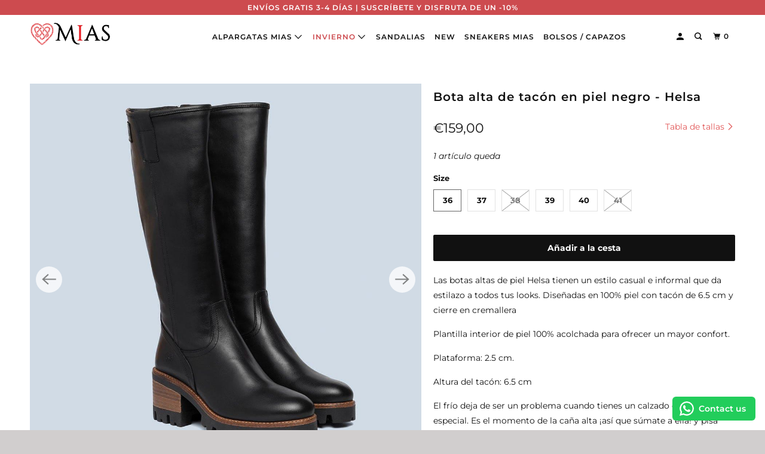

--- FILE ---
content_type: text/html; charset=utf-8
request_url: https://alpargatasmias.es/collections/botas-mujer/products/helsa-napa-negro
body_size: 20938
content:
<script type="text/javascript">
  	var customerApproved = false;
  	var isLoggedCustomerOrEmail = false;
</script>














	<script type="text/javascript">
      var customerApproved = true;
  	</script>







	
<div id='privateStoreOriginalHtmlWrapper' style='display:none'><!DOCTYPE html>
<!--[if lt IE 7 ]><html class="ie ie6" lang="es"> <![endif]-->
<!--[if IE 7 ]><html class="ie ie7" lang="es"> <![endif]-->
<!--[if IE 8 ]><html class="ie ie8" lang="es"> <![endif]-->
<!--[if IE 9 ]><html class="ie ie9" lang="es"> <![endif]-->
<!--[if (gte IE 10)|!(IE)]><!--><html lang="es"> <!--<![endif]-->
  <head>
    <meta name="facebook-domain-verification" content="onjopmhccl7sojvf1zkrdkobf40779" />
<meta name="uri-translation" content="on" />
<meta name="facebook-domain-verification" content="onjopmhccl7sojvf1zkrdkobf40779" />



<!-- Added by AVADA SEO Suite -->

<!-- /Added by AVADA SEO Suite -->

    <meta name="google-site-verification" content="t7lRhnxxCihyihsogy09yK5V1m04A3bYDJXMrA-zBV0" />
    <meta charset="utf-8">
    <meta http-equiv="cleartype" content="on">
    <meta name="robots" content="index,follow">

    
    <title>Botas altas de piel con plataforma en negro | MIAS</title>

    
      <meta name="description" content="Botas altas con plataforma para mujer en 100% piel de color negro. Made in Spain. Botas de pie altas con tacón, diseñadas para caminar cómoda y combinar a la perfección. ¡Envíos GRATIS! Consigue un 10% de DESCUENTO en tu 1ª compra suscribiéndote a nuestras newsletters." />
    

    

<meta name="author" content=" MIAS">
<meta property="og:url" content="https://alpargatasmias.es/products/helsa-napa-negro">
<meta property="og:site_name" content=" MIAS">



  <meta property="og:type" content="product">
  <meta property="og:title" content="Bota alta de tacón en piel negro - Helsa">
  
    
      <meta property="og:image" content="https://alpargatasmias.es/cdn/shop/products/MiasProducto_0033__JGP9513-Editarcopia_b409b204-24c6-4c4f-986f-0fc3caccf1bd_600x.jpg?v=1677009388">
      <meta property="og:image:secure_url" content="https://alpargatasmias.es/cdn/shop/products/MiasProducto_0033__JGP9513-Editarcopia_b409b204-24c6-4c4f-986f-0fc3caccf1bd_600x.jpg?v=1677009388">
      <meta property="og:image:width" content="1080">
      <meta property="og:image:height" content="1080">
      <meta property="og:image:alt" content="Bota alta de tacón en piel negro - Helsa - Alpargatas MIAS">
      
    
      <meta property="og:image" content="https://alpargatasmias.es/cdn/shop/products/MiasProducto_0032__JGP9514-Editarcopia_539f514e-956e-44bf-be8a-d45a492d57e2_600x.jpg?v=1677009390">
      <meta property="og:image:secure_url" content="https://alpargatasmias.es/cdn/shop/products/MiasProducto_0032__JGP9514-Editarcopia_539f514e-956e-44bf-be8a-d45a492d57e2_600x.jpg?v=1677009390">
      <meta property="og:image:width" content="1080">
      <meta property="og:image:height" content="1080">
      <meta property="og:image:alt" content="Bota alta de tacón en piel negro - Helsa - Alpargatas MIAS">
      
    
      <meta property="og:image" content="https://alpargatasmias.es/cdn/shop/products/MiasProducto_0030__JGP9522-Editarcopia_4fc8ae7e-b4b3-41b4-9af5-53576019414c_600x.jpg?v=1677009393">
      <meta property="og:image:secure_url" content="https://alpargatasmias.es/cdn/shop/products/MiasProducto_0030__JGP9522-Editarcopia_4fc8ae7e-b4b3-41b4-9af5-53576019414c_600x.jpg?v=1677009393">
      <meta property="og:image:width" content="1080">
      <meta property="og:image:height" content="1080">
      <meta property="og:image:alt" content="Bota alta de tacón en piel negro - Helsa - Alpargatas MIAS">
      
    
  
  <meta property="product:price:amount" content="159,00">
  <meta property="product:price:currency" content="EUR">



  <meta property="og:description" content="Botas altas con plataforma para mujer en 100% piel de color negro. Made in Spain. Botas de pie altas con tacón, diseñadas para caminar cómoda y combinar a la perfección. ¡Envíos GRATIS! Consigue un 10% de DESCUENTO en tu 1ª compra suscribiéndote a nuestras newsletters.">




<meta name="twitter:card" content="summary">

  <meta name="twitter:title" content="Bota alta de tacón en piel negro - Helsa">
  <meta name="twitter:description" content="Las botas altas de piel Helsa tienen un estilo casual e informal que da estilazo a todos tus looks. Diseñadas en 100% piel con tacón de 6.5 cm y cierre en cremallera Plantilla interior de piel 100% acolchada para ofrecer un mayor confort.  Plataforma: 2.5 cm. Altura del tacón: 6.5 cm El frío deja de ser un problema cuando tienes un calzado de invierno tan especial. Es el momento de la caña alta ¡así que súmate a ella! y pisa fuerte todo este otoño-invierno. Elige entre los 4 colores disponibles y camina cómoda toda la temporada. • España peninsular envío gratis entre 24/48h. • Islas Baleares envío gratis entre 24/72h. • Canarias envío entre 3 y 5 días laborales. Gastos envío 7€. • Francia envío entre 2-3 días laborales. Gastos de envío 5,90€. Gastos de envío gratis en pedidos superiores a 100€.">
  <meta name="twitter:image:width" content="240">
  <meta name="twitter:image:height" content="240">
  <meta name="twitter:image" content="https://alpargatasmias.es/cdn/shop/products/MiasProducto_0033__JGP9513-Editarcopia_b409b204-24c6-4c4f-986f-0fc3caccf1bd_240x.jpg?v=1677009388">
  <meta name="twitter:image:alt" content="Bota alta de tacón en piel negro - Helsa - Alpargatas MIAS">



    
      <link rel="prev" href="/collections/botas-mujer/products/helsa-napa-beig">
    
    
      <link rel="next" href="/collections/botas-mujer/products/mabel-napa-kaki">
    

    <!-- Mobile Specific Metas -->
    <meta name="HandheldFriendly" content="True">
    <meta name="MobileOptimized" content="320">
    <meta name="viewport" content="width=device-width,initial-scale=1">
    <meta name="theme-color" content="#ffffff">

    <!-- Stylesheet for mmenu plugin -->
    <link href="//alpargatasmias.es/cdn/shop/t/15/assets/mmenu-styles.scss?v=106496102027375579581633339526" rel="stylesheet" type="text/css" media="all" />

    <!-- Stylesheets for Parallax 3.7.1 -->
    <link href="//alpargatasmias.es/cdn/shop/t/15/assets/styles.scss.css?v=181080324728558180951759332717" rel="stylesheet" type="text/css" media="all" />

    
      <link rel="shortcut icon" type="image/x-icon" href="//alpargatasmias.es/cdn/shop/files/Logo-02_180x180.jpg?v=1616411614">
      <link rel="apple-touch-icon" href="//alpargatasmias.es/cdn/shop/files/Logo-02_180x180.jpg?v=1616411614"/>
      <link rel="apple-touch-icon" sizes="72x72" href="//alpargatasmias.es/cdn/shop/files/Logo-02_72x72.jpg?v=1616411614"/>
      <link rel="apple-touch-icon" sizes="114x114" href="//alpargatasmias.es/cdn/shop/files/Logo-02_114x114.jpg?v=1616411614"/>
      <link rel="apple-touch-icon" sizes="180x180" href="//alpargatasmias.es/cdn/shop/files/Logo-02_180x180.jpg?v=1616411614"/>
      <link rel="apple-touch-icon" sizes="228x228" href="//alpargatasmias.es/cdn/shop/files/Logo-02_228x228.jpg?v=1616411614"/>
    

    <link rel="canonical" href="https://alpargatasmias.es/products/helsa-napa-negro" />

    

    <script src="//alpargatasmias.es/cdn/shop/t/15/assets/app.js?v=57974560274083744131633339550" type="text/javascript"></script>

    <!--[if lte IE 8]>
      <link href="//alpargatasmias.es/cdn/shop/t/15/assets/ie.css?v=1024305471161636101633339550" rel="stylesheet" type="text/css" media="all" />
      <script src="//alpargatasmias.es/cdn/shop/t/15/assets/skrollr.ie.js?v=116292453382836155221633339533" type="text/javascript"></script>
    <![endif]-->

    <script>window.performance && window.performance.mark && window.performance.mark('shopify.content_for_header.start');</script><meta name="google-site-verification" content="fR_CQH3YKtYcnnQTOPI8SNyT8ALua5wckILj_3R-Lhg">
<meta id="shopify-digital-wallet" name="shopify-digital-wallet" content="/32239648906/digital_wallets/dialog">
<meta name="shopify-checkout-api-token" content="2954deb6118e6e5a478572ac21bc3554">
<link rel="alternate" hreflang="x-default" href="https://alpargatasmias.es/products/helsa-napa-negro">
<link rel="alternate" hreflang="es" href="https://alpargatasmias.es/products/helsa-napa-negro">
<link rel="alternate" hreflang="fr" href="https://alpargatasmias.es/fr/products/helsa-napa-negro">
<link rel="alternate" type="application/json+oembed" href="https://alpargatasmias.es/products/helsa-napa-negro.oembed">
<script async="async" src="/checkouts/internal/preloads.js?locale=es-ES"></script>
<link rel="preconnect" href="https://shop.app" crossorigin="anonymous">
<script async="async" src="https://shop.app/checkouts/internal/preloads.js?locale=es-ES&shop_id=32239648906" crossorigin="anonymous"></script>
<script id="apple-pay-shop-capabilities" type="application/json">{"shopId":32239648906,"countryCode":"ES","currencyCode":"EUR","merchantCapabilities":["supports3DS"],"merchantId":"gid:\/\/shopify\/Shop\/32239648906","merchantName":" MIAS","requiredBillingContactFields":["postalAddress","email","phone"],"requiredShippingContactFields":["postalAddress","email","phone"],"shippingType":"shipping","supportedNetworks":["visa","maestro","masterCard","amex"],"total":{"type":"pending","label":" MIAS","amount":"1.00"},"shopifyPaymentsEnabled":true,"supportsSubscriptions":true}</script>
<script id="shopify-features" type="application/json">{"accessToken":"2954deb6118e6e5a478572ac21bc3554","betas":["rich-media-storefront-analytics"],"domain":"alpargatasmias.es","predictiveSearch":true,"shopId":32239648906,"locale":"es"}</script>
<script>var Shopify = Shopify || {};
Shopify.shop = "alpargatasmias.myshopify.com";
Shopify.locale = "es";
Shopify.currency = {"active":"EUR","rate":"1.0"};
Shopify.country = "ES";
Shopify.theme = {"name":"Otoño","id":127786942632,"schema_name":"Parallax","schema_version":"3.7.1","theme_store_id":688,"role":"main"};
Shopify.theme.handle = "null";
Shopify.theme.style = {"id":null,"handle":null};
Shopify.cdnHost = "alpargatasmias.es/cdn";
Shopify.routes = Shopify.routes || {};
Shopify.routes.root = "/";</script>
<script type="module">!function(o){(o.Shopify=o.Shopify||{}).modules=!0}(window);</script>
<script>!function(o){function n(){var o=[];function n(){o.push(Array.prototype.slice.apply(arguments))}return n.q=o,n}var t=o.Shopify=o.Shopify||{};t.loadFeatures=n(),t.autoloadFeatures=n()}(window);</script>
<script>
  window.ShopifyPay = window.ShopifyPay || {};
  window.ShopifyPay.apiHost = "shop.app\/pay";
  window.ShopifyPay.redirectState = null;
</script>
<script id="shop-js-analytics" type="application/json">{"pageType":"product"}</script>
<script defer="defer" async type="module" src="//alpargatasmias.es/cdn/shopifycloud/shop-js/modules/v2/client.init-shop-cart-sync_2Gr3Q33f.es.esm.js"></script>
<script defer="defer" async type="module" src="//alpargatasmias.es/cdn/shopifycloud/shop-js/modules/v2/chunk.common_noJfOIa7.esm.js"></script>
<script defer="defer" async type="module" src="//alpargatasmias.es/cdn/shopifycloud/shop-js/modules/v2/chunk.modal_Deo2FJQo.esm.js"></script>
<script type="module">
  await import("//alpargatasmias.es/cdn/shopifycloud/shop-js/modules/v2/client.init-shop-cart-sync_2Gr3Q33f.es.esm.js");
await import("//alpargatasmias.es/cdn/shopifycloud/shop-js/modules/v2/chunk.common_noJfOIa7.esm.js");
await import("//alpargatasmias.es/cdn/shopifycloud/shop-js/modules/v2/chunk.modal_Deo2FJQo.esm.js");

  window.Shopify.SignInWithShop?.initShopCartSync?.({"fedCMEnabled":true,"windoidEnabled":true});

</script>
<script>
  window.Shopify = window.Shopify || {};
  if (!window.Shopify.featureAssets) window.Shopify.featureAssets = {};
  window.Shopify.featureAssets['shop-js'] = {"shop-cart-sync":["modules/v2/client.shop-cart-sync_CLKquFP5.es.esm.js","modules/v2/chunk.common_noJfOIa7.esm.js","modules/v2/chunk.modal_Deo2FJQo.esm.js"],"init-fed-cm":["modules/v2/client.init-fed-cm_UIHl99eI.es.esm.js","modules/v2/chunk.common_noJfOIa7.esm.js","modules/v2/chunk.modal_Deo2FJQo.esm.js"],"shop-cash-offers":["modules/v2/client.shop-cash-offers_CmfU17z0.es.esm.js","modules/v2/chunk.common_noJfOIa7.esm.js","modules/v2/chunk.modal_Deo2FJQo.esm.js"],"shop-login-button":["modules/v2/client.shop-login-button_TNcmr2ON.es.esm.js","modules/v2/chunk.common_noJfOIa7.esm.js","modules/v2/chunk.modal_Deo2FJQo.esm.js"],"pay-button":["modules/v2/client.pay-button_Bev6HBFS.es.esm.js","modules/v2/chunk.common_noJfOIa7.esm.js","modules/v2/chunk.modal_Deo2FJQo.esm.js"],"shop-button":["modules/v2/client.shop-button_D1FAYBb2.es.esm.js","modules/v2/chunk.common_noJfOIa7.esm.js","modules/v2/chunk.modal_Deo2FJQo.esm.js"],"avatar":["modules/v2/client.avatar_BTnouDA3.es.esm.js"],"init-windoid":["modules/v2/client.init-windoid_DEZXpPDW.es.esm.js","modules/v2/chunk.common_noJfOIa7.esm.js","modules/v2/chunk.modal_Deo2FJQo.esm.js"],"init-shop-for-new-customer-accounts":["modules/v2/client.init-shop-for-new-customer-accounts_BplbpZyb.es.esm.js","modules/v2/client.shop-login-button_TNcmr2ON.es.esm.js","modules/v2/chunk.common_noJfOIa7.esm.js","modules/v2/chunk.modal_Deo2FJQo.esm.js"],"init-shop-email-lookup-coordinator":["modules/v2/client.init-shop-email-lookup-coordinator_HqkMc84a.es.esm.js","modules/v2/chunk.common_noJfOIa7.esm.js","modules/v2/chunk.modal_Deo2FJQo.esm.js"],"init-shop-cart-sync":["modules/v2/client.init-shop-cart-sync_2Gr3Q33f.es.esm.js","modules/v2/chunk.common_noJfOIa7.esm.js","modules/v2/chunk.modal_Deo2FJQo.esm.js"],"shop-toast-manager":["modules/v2/client.shop-toast-manager_SugAQS8a.es.esm.js","modules/v2/chunk.common_noJfOIa7.esm.js","modules/v2/chunk.modal_Deo2FJQo.esm.js"],"init-customer-accounts":["modules/v2/client.init-customer-accounts_fxIyJgvX.es.esm.js","modules/v2/client.shop-login-button_TNcmr2ON.es.esm.js","modules/v2/chunk.common_noJfOIa7.esm.js","modules/v2/chunk.modal_Deo2FJQo.esm.js"],"init-customer-accounts-sign-up":["modules/v2/client.init-customer-accounts-sign-up_DnItKKRk.es.esm.js","modules/v2/client.shop-login-button_TNcmr2ON.es.esm.js","modules/v2/chunk.common_noJfOIa7.esm.js","modules/v2/chunk.modal_Deo2FJQo.esm.js"],"shop-follow-button":["modules/v2/client.shop-follow-button_Bfwbpk3m.es.esm.js","modules/v2/chunk.common_noJfOIa7.esm.js","modules/v2/chunk.modal_Deo2FJQo.esm.js"],"checkout-modal":["modules/v2/client.checkout-modal_BA6xEtNy.es.esm.js","modules/v2/chunk.common_noJfOIa7.esm.js","modules/v2/chunk.modal_Deo2FJQo.esm.js"],"shop-login":["modules/v2/client.shop-login_D2RP8Rbe.es.esm.js","modules/v2/chunk.common_noJfOIa7.esm.js","modules/v2/chunk.modal_Deo2FJQo.esm.js"],"lead-capture":["modules/v2/client.lead-capture_Dq1M6aah.es.esm.js","modules/v2/chunk.common_noJfOIa7.esm.js","modules/v2/chunk.modal_Deo2FJQo.esm.js"],"payment-terms":["modules/v2/client.payment-terms_DYWUeaxY.es.esm.js","modules/v2/chunk.common_noJfOIa7.esm.js","modules/v2/chunk.modal_Deo2FJQo.esm.js"]};
</script>
<script>(function() {
  var isLoaded = false;
  function asyncLoad() {
    if (isLoaded) return;
    isLoaded = true;
    var urls = ["https:\/\/d10lpsik1i8c69.cloudfront.net\/w.js?shop=alpargatasmias.myshopify.com","https:\/\/seo.apps.avada.io\/avada-seo-installed.js?shop=alpargatasmias.myshopify.com","https:\/\/easygdpr.b-cdn.net\/v\/1553540745\/gdpr.min.js?shop=alpargatasmias.myshopify.com","https:\/\/plugin.brevo.com\/integrations\/api\/automation\/script?user_connection_id=635fb4a33fd91b11c310b889\u0026ma-key=i6iieqhv9399a2ba95b6bi7p\u0026shop=alpargatasmias.myshopify.com","https:\/\/plugin.brevo.com\/integrations\/api\/sy\/cart_tracking\/script?consumer=go\u0026ma-key=i6iieqhv9399a2ba95b6bi7p\u0026user_connection_id=635fb4a33fd91b11c310b889\u0026shop=alpargatasmias.myshopify.com","https:\/\/cdn.nfcube.com\/instafeed-d0e01f0dc9a97e40753807ec8285b047.js?shop=alpargatasmias.myshopify.com","https:\/\/configs.carthike.com\/carthike.js?shop=alpargatasmias.myshopify.com"];
    for (var i = 0; i < urls.length; i++) {
      var s = document.createElement('script');
      s.type = 'text/javascript';
      s.async = true;
      s.src = urls[i];
      var x = document.getElementsByTagName('script')[0];
      x.parentNode.insertBefore(s, x);
    }
  };
  if(window.attachEvent) {
    window.attachEvent('onload', asyncLoad);
  } else {
    window.addEventListener('load', asyncLoad, false);
  }
})();</script>
<script id="__st">var __st={"a":32239648906,"offset":3600,"reqid":"5637e0fb-ff7c-40a3-9df7-641040bf4fdc-1769344091","pageurl":"alpargatasmias.es\/collections\/botas-mujer\/products\/helsa-napa-negro","u":"bbd78daf61d8","p":"product","rtyp":"product","rid":7132413690024};</script>
<script>window.ShopifyPaypalV4VisibilityTracking = true;</script>
<script id="captcha-bootstrap">!function(){'use strict';const t='contact',e='account',n='new_comment',o=[[t,t],['blogs',n],['comments',n],[t,'customer']],c=[[e,'customer_login'],[e,'guest_login'],[e,'recover_customer_password'],[e,'create_customer']],r=t=>t.map((([t,e])=>`form[action*='/${t}']:not([data-nocaptcha='true']) input[name='form_type'][value='${e}']`)).join(','),a=t=>()=>t?[...document.querySelectorAll(t)].map((t=>t.form)):[];function s(){const t=[...o],e=r(t);return a(e)}const i='password',u='form_key',d=['recaptcha-v3-token','g-recaptcha-response','h-captcha-response',i],f=()=>{try{return window.sessionStorage}catch{return}},m='__shopify_v',_=t=>t.elements[u];function p(t,e,n=!1){try{const o=window.sessionStorage,c=JSON.parse(o.getItem(e)),{data:r}=function(t){const{data:e,action:n}=t;return t[m]||n?{data:e,action:n}:{data:t,action:n}}(c);for(const[e,n]of Object.entries(r))t.elements[e]&&(t.elements[e].value=n);n&&o.removeItem(e)}catch(o){console.error('form repopulation failed',{error:o})}}const l='form_type',E='cptcha';function T(t){t.dataset[E]=!0}const w=window,h=w.document,L='Shopify',v='ce_forms',y='captcha';let A=!1;((t,e)=>{const n=(g='f06e6c50-85a8-45c8-87d0-21a2b65856fe',I='https://cdn.shopify.com/shopifycloud/storefront-forms-hcaptcha/ce_storefront_forms_captcha_hcaptcha.v1.5.2.iife.js',D={infoText:'Protegido por hCaptcha',privacyText:'Privacidad',termsText:'Términos'},(t,e,n)=>{const o=w[L][v],c=o.bindForm;if(c)return c(t,g,e,D).then(n);var r;o.q.push([[t,g,e,D],n]),r=I,A||(h.body.append(Object.assign(h.createElement('script'),{id:'captcha-provider',async:!0,src:r})),A=!0)});var g,I,D;w[L]=w[L]||{},w[L][v]=w[L][v]||{},w[L][v].q=[],w[L][y]=w[L][y]||{},w[L][y].protect=function(t,e){n(t,void 0,e),T(t)},Object.freeze(w[L][y]),function(t,e,n,w,h,L){const[v,y,A,g]=function(t,e,n){const i=e?o:[],u=t?c:[],d=[...i,...u],f=r(d),m=r(i),_=r(d.filter((([t,e])=>n.includes(e))));return[a(f),a(m),a(_),s()]}(w,h,L),I=t=>{const e=t.target;return e instanceof HTMLFormElement?e:e&&e.form},D=t=>v().includes(t);t.addEventListener('submit',(t=>{const e=I(t);if(!e)return;const n=D(e)&&!e.dataset.hcaptchaBound&&!e.dataset.recaptchaBound,o=_(e),c=g().includes(e)&&(!o||!o.value);(n||c)&&t.preventDefault(),c&&!n&&(function(t){try{if(!f())return;!function(t){const e=f();if(!e)return;const n=_(t);if(!n)return;const o=n.value;o&&e.removeItem(o)}(t);const e=Array.from(Array(32),(()=>Math.random().toString(36)[2])).join('');!function(t,e){_(t)||t.append(Object.assign(document.createElement('input'),{type:'hidden',name:u})),t.elements[u].value=e}(t,e),function(t,e){const n=f();if(!n)return;const o=[...t.querySelectorAll(`input[type='${i}']`)].map((({name:t})=>t)),c=[...d,...o],r={};for(const[a,s]of new FormData(t).entries())c.includes(a)||(r[a]=s);n.setItem(e,JSON.stringify({[m]:1,action:t.action,data:r}))}(t,e)}catch(e){console.error('failed to persist form',e)}}(e),e.submit())}));const S=(t,e)=>{t&&!t.dataset[E]&&(n(t,e.some((e=>e===t))),T(t))};for(const o of['focusin','change'])t.addEventListener(o,(t=>{const e=I(t);D(e)&&S(e,y())}));const B=e.get('form_key'),M=e.get(l),P=B&&M;t.addEventListener('DOMContentLoaded',(()=>{const t=y();if(P)for(const e of t)e.elements[l].value===M&&p(e,B);[...new Set([...A(),...v().filter((t=>'true'===t.dataset.shopifyCaptcha))])].forEach((e=>S(e,t)))}))}(h,new URLSearchParams(w.location.search),n,t,e,['guest_login'])})(!0,!0)}();</script>
<script integrity="sha256-4kQ18oKyAcykRKYeNunJcIwy7WH5gtpwJnB7kiuLZ1E=" data-source-attribution="shopify.loadfeatures" defer="defer" src="//alpargatasmias.es/cdn/shopifycloud/storefront/assets/storefront/load_feature-a0a9edcb.js" crossorigin="anonymous"></script>
<script crossorigin="anonymous" defer="defer" src="//alpargatasmias.es/cdn/shopifycloud/storefront/assets/shopify_pay/storefront-65b4c6d7.js?v=20250812"></script>
<script data-source-attribution="shopify.dynamic_checkout.dynamic.init">var Shopify=Shopify||{};Shopify.PaymentButton=Shopify.PaymentButton||{isStorefrontPortableWallets:!0,init:function(){window.Shopify.PaymentButton.init=function(){};var t=document.createElement("script");t.src="https://alpargatasmias.es/cdn/shopifycloud/portable-wallets/latest/portable-wallets.es.js",t.type="module",document.head.appendChild(t)}};
</script>
<script data-source-attribution="shopify.dynamic_checkout.buyer_consent">
  function portableWalletsHideBuyerConsent(e){var t=document.getElementById("shopify-buyer-consent"),n=document.getElementById("shopify-subscription-policy-button");t&&n&&(t.classList.add("hidden"),t.setAttribute("aria-hidden","true"),n.removeEventListener("click",e))}function portableWalletsShowBuyerConsent(e){var t=document.getElementById("shopify-buyer-consent"),n=document.getElementById("shopify-subscription-policy-button");t&&n&&(t.classList.remove("hidden"),t.removeAttribute("aria-hidden"),n.addEventListener("click",e))}window.Shopify?.PaymentButton&&(window.Shopify.PaymentButton.hideBuyerConsent=portableWalletsHideBuyerConsent,window.Shopify.PaymentButton.showBuyerConsent=portableWalletsShowBuyerConsent);
</script>
<script data-source-attribution="shopify.dynamic_checkout.cart.bootstrap">document.addEventListener("DOMContentLoaded",(function(){function t(){return document.querySelector("shopify-accelerated-checkout-cart, shopify-accelerated-checkout")}if(t())Shopify.PaymentButton.init();else{new MutationObserver((function(e,n){t()&&(Shopify.PaymentButton.init(),n.disconnect())})).observe(document.body,{childList:!0,subtree:!0})}}));
</script>
<link id="shopify-accelerated-checkout-styles" rel="stylesheet" media="screen" href="https://alpargatasmias.es/cdn/shopifycloud/portable-wallets/latest/accelerated-checkout-backwards-compat.css" crossorigin="anonymous">
<style id="shopify-accelerated-checkout-cart">
        #shopify-buyer-consent {
  margin-top: 1em;
  display: inline-block;
  width: 100%;
}

#shopify-buyer-consent.hidden {
  display: none;
}

#shopify-subscription-policy-button {
  background: none;
  border: none;
  padding: 0;
  text-decoration: underline;
  font-size: inherit;
  cursor: pointer;
}

#shopify-subscription-policy-button::before {
  box-shadow: none;
}

      </style>

<script>window.performance && window.performance.mark && window.performance.mark('shopify.content_for_header.end');</script>

    <noscript>
      <style>

        .slides > li:first-child { display: block; }
        .image__fallback {
          width: 100vw;
          display: block !important;
          max-width: 100vw !important;
          margin-bottom: 0;
        }
        .image__fallback + .hsContainer__image {
          display: none !important;
        }
        .hsContainer {
          height: auto !important;
        }
        .no-js-only {
          display: inherit !important;
        }
        .icon-cart.cart-button {
          display: none;
        }
        .lazyload,
        .cart_page_image img {
          opacity: 1;
          -webkit-filter: blur(0);
          filter: blur(0);
        }
        .bcg .hsContent {
          background-color: transparent;
        }
        .animate_right,
        .animate_left,
        .animate_up,
        .animate_down {
          opacity: 1;
        }
        .flexslider .slides>li {
          display: block;
        }
        .product_section .product_form {
          opacity: 1;
        }
        .multi_select,
        form .select {
          display: block !important;
        }
        .swatch_options {
          display: none;
        }
      </style>
    </noscript>
    <script id="mcjs">!function(c,h,i,m,p){m=c.createElement(h),p=c.getElementsByTagName(h)[0],m.async=1,m.src=i,p.parentNode.insertBefore(m,p)}(document,"script","https://chimpstatic.com/mcjs-connected/js/users/d388f95858fca48092138bcba/6134d4a8ee8fba1180aa748d1.js");</script>

	<script type="text/javascript">
        intervalId = null;
        varCounter = 0;
        containScriptTagFirstControll = false;
        containScriptTagSecondControll = false;
        window.onload = function() {
            scripts = document.getElementsByTagName("script");
            for (var i = 0; i < scripts.length; i++) {
                if (scripts[i].src.includes('privateStoreScriptTag')) {
                    containScriptTagFirstControll = true;
                }
            }
            if (!containScriptTagFirstControll) {
                intervalId = setInterval(function() {
                    if (varCounter < 5) {
                        varCounter++;
                        scripts = document.getElementsByTagName("script");
                        for (var i = 0; i < scripts.length; i++) {
                            if (scripts[i].src.includes('privateStoreScriptTag')) {
                                containScriptTagSecondControll = true;
                            }
                        }
                    } else {
                        clearInterval(intervalId);
                    }
                }, 50);
                if (containScriptTagSecondControll) {
                    document.getElementById("privateStoreOriginalHtmlWrapper").style.display = "block";
                  	if (typeof backgroundColorOfPage !== 'undefined') {
                      	document.body.style.backgroundColor = backgroundColorOfPage;
                    }
                } else {
                  	//neobsahuje scripttag - iba tu
                    document.getElementById("privateStoreOriginalHtmlWrapper").style.display = "block";
                    item = document.getElementById("privateStoreForms");
                  	item.parentNode.removeChild(item);
                }
            } else {
                document.getElementById("privateStoreOriginalHtmlWrapper").style.display = "block";
              	if (typeof backgroundColorOfPage !== 'undefined') {
                  	document.body.style.backgroundColor = backgroundColorOfPage;
                }
            }
		}
	</script>

  

  

  

  
    <script type="text/javascript">
      try {
        window.EasyGdprSettings = "{\"cookie_banner\":true,\"cookie_banner_cookiename\":\"\",\"cookie_banner_settings\":{\"pp_url\":\"https:\/\/alpargatasmias.es\/pages\/politica-de-cookies\",\"langmodes\":{\"dismiss_button_text\":\"#auto\"},\"button_text_color\":{\"opacity\":1,\"hexcode\":\"#ffffff\"},\"size\":\"small\",\"banner_text_color\":{\"opacity\":1,\"hexcode\":\"#5c7291\"},\"button_color\":{\"hexcode\":\"#000000\",\"opacity\":1},\"show_cookie_icon\":false,\"language_detection\":\"browser\",\"banner_color\":{\"opacity\":1,\"hexcode\":\"#eaf7f7\"}},\"current_theme\":\"other\",\"custom_button_position\":\"\",\"eg_display\":[\"footer\"],\"enabled\":false,\"texts\":{}}";
      } catch (error) {}
    </script>
  








<script>
  function KDStrikeoutSubtotal(subtotalSelector){
    var subTotalHtml = `€0,00`.replace('"', '\"');
    var newTotalHtml = `€-0,10`.replace('"', '\"');
    document.querySelector(subtotalSelector).innerHTML = "<del class='af_del_overwrite'>"+ subTotalHtml + "</del> " + newTotalHtml;
  }
</script>
                  <script src="//alpargatasmias.es/cdn/shop/t/15/assets/bss-file-configdata.js?v=19453381437224918031666855815" type="text/javascript"></script><script>
              if (typeof BSS_PL == 'undefined') {
                  var BSS_PL = {};
              }
              
              var bssPlApiServer = "https://product-labels-pro.bsscommerce.com";
              BSS_PL.customerTags = 'null';
              BSS_PL.configData = configDatas;
              BSS_PL.storeId = 28127;
              BSS_PL.currentPlan = "false";
              BSS_PL.storeIdCustomOld = "10678";
              BSS_PL.storeIdOldWIthPriority = "12200";
              BSS_PL.apiServerProduction = "https://product-labels-pro.bsscommerce.com";
              
              </script>
          <style>
.homepage-slideshow .slick-slide .bss_pl_img {
    visibility: hidden !important;
}
</style><script>function fixBugForStores($, BSS_PL, parent, page, htmlLabel) { return false;}</script>
                      

                    <!-- BEGIN app block: shopify://apps/yotpo-product-reviews/blocks/settings/eb7dfd7d-db44-4334-bc49-c893b51b36cf -->


<script type="text/javascript">
  (function e(){var e=document.createElement("script");
  e.type="text/javascript",e.async=true,
  e.src="//staticw2.yotpo.com//widget.js?lang=es";
  var t=document.getElementsByTagName("script")[0];
  t.parentNode.insertBefore(e,t)})();
</script>



  
<!-- END app block --><link href="https://monorail-edge.shopifysvc.com" rel="dns-prefetch">
<script>(function(){if ("sendBeacon" in navigator && "performance" in window) {try {var session_token_from_headers = performance.getEntriesByType('navigation')[0].serverTiming.find(x => x.name == '_s').description;} catch {var session_token_from_headers = undefined;}var session_cookie_matches = document.cookie.match(/_shopify_s=([^;]*)/);var session_token_from_cookie = session_cookie_matches && session_cookie_matches.length === 2 ? session_cookie_matches[1] : "";var session_token = session_token_from_headers || session_token_from_cookie || "";function handle_abandonment_event(e) {var entries = performance.getEntries().filter(function(entry) {return /monorail-edge.shopifysvc.com/.test(entry.name);});if (!window.abandonment_tracked && entries.length === 0) {window.abandonment_tracked = true;var currentMs = Date.now();var navigation_start = performance.timing.navigationStart;var payload = {shop_id: 32239648906,url: window.location.href,navigation_start,duration: currentMs - navigation_start,session_token,page_type: "product"};window.navigator.sendBeacon("https://monorail-edge.shopifysvc.com/v1/produce", JSON.stringify({schema_id: "online_store_buyer_site_abandonment/1.1",payload: payload,metadata: {event_created_at_ms: currentMs,event_sent_at_ms: currentMs}}));}}window.addEventListener('pagehide', handle_abandonment_event);}}());</script>
<script id="web-pixels-manager-setup">(function e(e,d,r,n,o){if(void 0===o&&(o={}),!Boolean(null===(a=null===(i=window.Shopify)||void 0===i?void 0:i.analytics)||void 0===a?void 0:a.replayQueue)){var i,a;window.Shopify=window.Shopify||{};var t=window.Shopify;t.analytics=t.analytics||{};var s=t.analytics;s.replayQueue=[],s.publish=function(e,d,r){return s.replayQueue.push([e,d,r]),!0};try{self.performance.mark("wpm:start")}catch(e){}var l=function(){var e={modern:/Edge?\/(1{2}[4-9]|1[2-9]\d|[2-9]\d{2}|\d{4,})\.\d+(\.\d+|)|Firefox\/(1{2}[4-9]|1[2-9]\d|[2-9]\d{2}|\d{4,})\.\d+(\.\d+|)|Chrom(ium|e)\/(9{2}|\d{3,})\.\d+(\.\d+|)|(Maci|X1{2}).+ Version\/(15\.\d+|(1[6-9]|[2-9]\d|\d{3,})\.\d+)([,.]\d+|)( \(\w+\)|)( Mobile\/\w+|) Safari\/|Chrome.+OPR\/(9{2}|\d{3,})\.\d+\.\d+|(CPU[ +]OS|iPhone[ +]OS|CPU[ +]iPhone|CPU IPhone OS|CPU iPad OS)[ +]+(15[._]\d+|(1[6-9]|[2-9]\d|\d{3,})[._]\d+)([._]\d+|)|Android:?[ /-](13[3-9]|1[4-9]\d|[2-9]\d{2}|\d{4,})(\.\d+|)(\.\d+|)|Android.+Firefox\/(13[5-9]|1[4-9]\d|[2-9]\d{2}|\d{4,})\.\d+(\.\d+|)|Android.+Chrom(ium|e)\/(13[3-9]|1[4-9]\d|[2-9]\d{2}|\d{4,})\.\d+(\.\d+|)|SamsungBrowser\/([2-9]\d|\d{3,})\.\d+/,legacy:/Edge?\/(1[6-9]|[2-9]\d|\d{3,})\.\d+(\.\d+|)|Firefox\/(5[4-9]|[6-9]\d|\d{3,})\.\d+(\.\d+|)|Chrom(ium|e)\/(5[1-9]|[6-9]\d|\d{3,})\.\d+(\.\d+|)([\d.]+$|.*Safari\/(?![\d.]+ Edge\/[\d.]+$))|(Maci|X1{2}).+ Version\/(10\.\d+|(1[1-9]|[2-9]\d|\d{3,})\.\d+)([,.]\d+|)( \(\w+\)|)( Mobile\/\w+|) Safari\/|Chrome.+OPR\/(3[89]|[4-9]\d|\d{3,})\.\d+\.\d+|(CPU[ +]OS|iPhone[ +]OS|CPU[ +]iPhone|CPU IPhone OS|CPU iPad OS)[ +]+(10[._]\d+|(1[1-9]|[2-9]\d|\d{3,})[._]\d+)([._]\d+|)|Android:?[ /-](13[3-9]|1[4-9]\d|[2-9]\d{2}|\d{4,})(\.\d+|)(\.\d+|)|Mobile Safari.+OPR\/([89]\d|\d{3,})\.\d+\.\d+|Android.+Firefox\/(13[5-9]|1[4-9]\d|[2-9]\d{2}|\d{4,})\.\d+(\.\d+|)|Android.+Chrom(ium|e)\/(13[3-9]|1[4-9]\d|[2-9]\d{2}|\d{4,})\.\d+(\.\d+|)|Android.+(UC? ?Browser|UCWEB|U3)[ /]?(15\.([5-9]|\d{2,})|(1[6-9]|[2-9]\d|\d{3,})\.\d+)\.\d+|SamsungBrowser\/(5\.\d+|([6-9]|\d{2,})\.\d+)|Android.+MQ{2}Browser\/(14(\.(9|\d{2,})|)|(1[5-9]|[2-9]\d|\d{3,})(\.\d+|))(\.\d+|)|K[Aa][Ii]OS\/(3\.\d+|([4-9]|\d{2,})\.\d+)(\.\d+|)/},d=e.modern,r=e.legacy,n=navigator.userAgent;return n.match(d)?"modern":n.match(r)?"legacy":"unknown"}(),u="modern"===l?"modern":"legacy",c=(null!=n?n:{modern:"",legacy:""})[u],f=function(e){return[e.baseUrl,"/wpm","/b",e.hashVersion,"modern"===e.buildTarget?"m":"l",".js"].join("")}({baseUrl:d,hashVersion:r,buildTarget:u}),m=function(e){var d=e.version,r=e.bundleTarget,n=e.surface,o=e.pageUrl,i=e.monorailEndpoint;return{emit:function(e){var a=e.status,t=e.errorMsg,s=(new Date).getTime(),l=JSON.stringify({metadata:{event_sent_at_ms:s},events:[{schema_id:"web_pixels_manager_load/3.1",payload:{version:d,bundle_target:r,page_url:o,status:a,surface:n,error_msg:t},metadata:{event_created_at_ms:s}}]});if(!i)return console&&console.warn&&console.warn("[Web Pixels Manager] No Monorail endpoint provided, skipping logging."),!1;try{return self.navigator.sendBeacon.bind(self.navigator)(i,l)}catch(e){}var u=new XMLHttpRequest;try{return u.open("POST",i,!0),u.setRequestHeader("Content-Type","text/plain"),u.send(l),!0}catch(e){return console&&console.warn&&console.warn("[Web Pixels Manager] Got an unhandled error while logging to Monorail."),!1}}}}({version:r,bundleTarget:l,surface:e.surface,pageUrl:self.location.href,monorailEndpoint:e.monorailEndpoint});try{o.browserTarget=l,function(e){var d=e.src,r=e.async,n=void 0===r||r,o=e.onload,i=e.onerror,a=e.sri,t=e.scriptDataAttributes,s=void 0===t?{}:t,l=document.createElement("script"),u=document.querySelector("head"),c=document.querySelector("body");if(l.async=n,l.src=d,a&&(l.integrity=a,l.crossOrigin="anonymous"),s)for(var f in s)if(Object.prototype.hasOwnProperty.call(s,f))try{l.dataset[f]=s[f]}catch(e){}if(o&&l.addEventListener("load",o),i&&l.addEventListener("error",i),u)u.appendChild(l);else{if(!c)throw new Error("Did not find a head or body element to append the script");c.appendChild(l)}}({src:f,async:!0,onload:function(){if(!function(){var e,d;return Boolean(null===(d=null===(e=window.Shopify)||void 0===e?void 0:e.analytics)||void 0===d?void 0:d.initialized)}()){var d=window.webPixelsManager.init(e)||void 0;if(d){var r=window.Shopify.analytics;r.replayQueue.forEach((function(e){var r=e[0],n=e[1],o=e[2];d.publishCustomEvent(r,n,o)})),r.replayQueue=[],r.publish=d.publishCustomEvent,r.visitor=d.visitor,r.initialized=!0}}},onerror:function(){return m.emit({status:"failed",errorMsg:"".concat(f," has failed to load")})},sri:function(e){var d=/^sha384-[A-Za-z0-9+/=]+$/;return"string"==typeof e&&d.test(e)}(c)?c:"",scriptDataAttributes:o}),m.emit({status:"loading"})}catch(e){m.emit({status:"failed",errorMsg:(null==e?void 0:e.message)||"Unknown error"})}}})({shopId: 32239648906,storefrontBaseUrl: "https://alpargatasmias.es",extensionsBaseUrl: "https://extensions.shopifycdn.com/cdn/shopifycloud/web-pixels-manager",monorailEndpoint: "https://monorail-edge.shopifysvc.com/unstable/produce_batch",surface: "storefront-renderer",enabledBetaFlags: ["2dca8a86"],webPixelsConfigList: [{"id":"3138224468","configuration":"{\"pixelCode\":\"D3KGS83C77U2JGU08380\"}","eventPayloadVersion":"v1","runtimeContext":"STRICT","scriptVersion":"22e92c2ad45662f435e4801458fb78cc","type":"APP","apiClientId":4383523,"privacyPurposes":["ANALYTICS","MARKETING","SALE_OF_DATA"],"dataSharingAdjustments":{"protectedCustomerApprovalScopes":["read_customer_address","read_customer_email","read_customer_name","read_customer_personal_data","read_customer_phone"]}},{"id":"1499595092","configuration":"{\"myshopifyDomain\":\"alpargatasmias.myshopify.com\"}","eventPayloadVersion":"v1","runtimeContext":"STRICT","scriptVersion":"23b97d18e2aa74363140dc29c9284e87","type":"APP","apiClientId":2775569,"privacyPurposes":["ANALYTICS","MARKETING","SALE_OF_DATA"],"dataSharingAdjustments":{"protectedCustomerApprovalScopes":["read_customer_address","read_customer_email","read_customer_name","read_customer_phone","read_customer_personal_data"]}},{"id":"1217986900","configuration":"{\"config\":\"{\\\"pixel_id\\\":\\\"G-N0EK83RYRP\\\",\\\"gtag_events\\\":[{\\\"type\\\":\\\"begin_checkout\\\",\\\"action_label\\\":[\\\"G-N0EK83RYRP\\\",\\\"AW-10830940703\\\/JEUCCMSTm4QaEJ-UzKwo\\\"]},{\\\"type\\\":\\\"search\\\",\\\"action_label\\\":[\\\"G-N0EK83RYRP\\\",\\\"AW-10830940703\\\/uVV_CL6Tm4QaEJ-UzKwo\\\"]},{\\\"type\\\":\\\"view_item\\\",\\\"action_label\\\":[\\\"G-N0EK83RYRP\\\",\\\"AW-10830940703\\\/Uu8ZCLuTm4QaEJ-UzKwo\\\",\\\"MC-BGZJC78V51\\\"]},{\\\"type\\\":\\\"purchase\\\",\\\"action_label\\\":[\\\"G-N0EK83RYRP\\\",\\\"AW-10830940703\\\/LpDiCLWTm4QaEJ-UzKwo\\\",\\\"MC-BGZJC78V51\\\"]},{\\\"type\\\":\\\"page_view\\\",\\\"action_label\\\":[\\\"G-N0EK83RYRP\\\",\\\"AW-10830940703\\\/BMFDCLiTm4QaEJ-UzKwo\\\",\\\"MC-BGZJC78V51\\\"]},{\\\"type\\\":\\\"add_payment_info\\\",\\\"action_label\\\":[\\\"G-N0EK83RYRP\\\",\\\"AW-10830940703\\\/jt8FCMeTm4QaEJ-UzKwo\\\"]},{\\\"type\\\":\\\"add_to_cart\\\",\\\"action_label\\\":[\\\"G-N0EK83RYRP\\\",\\\"AW-10830940703\\\/0LkMCMGTm4QaEJ-UzKwo\\\"]}],\\\"enable_monitoring_mode\\\":false}\"}","eventPayloadVersion":"v1","runtimeContext":"OPEN","scriptVersion":"b2a88bafab3e21179ed38636efcd8a93","type":"APP","apiClientId":1780363,"privacyPurposes":[],"dataSharingAdjustments":{"protectedCustomerApprovalScopes":["read_customer_address","read_customer_email","read_customer_name","read_customer_personal_data","read_customer_phone"]}},{"id":"503513428","configuration":"{\"pixel_id\":\"846253662503936\",\"pixel_type\":\"facebook_pixel\",\"metaapp_system_user_token\":\"-\"}","eventPayloadVersion":"v1","runtimeContext":"OPEN","scriptVersion":"ca16bc87fe92b6042fbaa3acc2fbdaa6","type":"APP","apiClientId":2329312,"privacyPurposes":["ANALYTICS","MARKETING","SALE_OF_DATA"],"dataSharingAdjustments":{"protectedCustomerApprovalScopes":["read_customer_address","read_customer_email","read_customer_name","read_customer_personal_data","read_customer_phone"]}},{"id":"175472980","configuration":"{\"tagID\":\"2613864710116\"}","eventPayloadVersion":"v1","runtimeContext":"STRICT","scriptVersion":"18031546ee651571ed29edbe71a3550b","type":"APP","apiClientId":3009811,"privacyPurposes":["ANALYTICS","MARKETING","SALE_OF_DATA"],"dataSharingAdjustments":{"protectedCustomerApprovalScopes":["read_customer_address","read_customer_email","read_customer_name","read_customer_personal_data","read_customer_phone"]}},{"id":"shopify-app-pixel","configuration":"{}","eventPayloadVersion":"v1","runtimeContext":"STRICT","scriptVersion":"0450","apiClientId":"shopify-pixel","type":"APP","privacyPurposes":["ANALYTICS","MARKETING"]},{"id":"shopify-custom-pixel","eventPayloadVersion":"v1","runtimeContext":"LAX","scriptVersion":"0450","apiClientId":"shopify-pixel","type":"CUSTOM","privacyPurposes":["ANALYTICS","MARKETING"]}],isMerchantRequest: false,initData: {"shop":{"name":" MIAS","paymentSettings":{"currencyCode":"EUR"},"myshopifyDomain":"alpargatasmias.myshopify.com","countryCode":"ES","storefrontUrl":"https:\/\/alpargatasmias.es"},"customer":null,"cart":null,"checkout":null,"productVariants":[{"price":{"amount":159.0,"currencyCode":"EUR"},"product":{"title":"Bota alta de tacón en piel negro - Helsa","vendor":"Alpargatasmias","id":"7132413690024","untranslatedTitle":"Bota alta de tacón en piel negro - Helsa","url":"\/products\/helsa-napa-negro","type":"botas"},"id":"41274071187624","image":{"src":"\/\/alpargatasmias.es\/cdn\/shop\/products\/MiasProducto_0033__JGP9513-Editarcopia_b409b204-24c6-4c4f-986f-0fc3caccf1bd.jpg?v=1677009388"},"sku":"","title":"36","untranslatedTitle":"36"},{"price":{"amount":159.0,"currencyCode":"EUR"},"product":{"title":"Bota alta de tacón en piel negro - Helsa","vendor":"Alpargatasmias","id":"7132413690024","untranslatedTitle":"Bota alta de tacón en piel negro - Helsa","url":"\/products\/helsa-napa-negro","type":"botas"},"id":"41274071220392","image":{"src":"\/\/alpargatasmias.es\/cdn\/shop\/products\/MiasProducto_0033__JGP9513-Editarcopia_b409b204-24c6-4c4f-986f-0fc3caccf1bd.jpg?v=1677009388"},"sku":"","title":"37","untranslatedTitle":"37"},{"price":{"amount":159.0,"currencyCode":"EUR"},"product":{"title":"Bota alta de tacón en piel negro - Helsa","vendor":"Alpargatasmias","id":"7132413690024","untranslatedTitle":"Bota alta de tacón en piel negro - Helsa","url":"\/products\/helsa-napa-negro","type":"botas"},"id":"41274071253160","image":{"src":"\/\/alpargatasmias.es\/cdn\/shop\/products\/MiasProducto_0033__JGP9513-Editarcopia_b409b204-24c6-4c4f-986f-0fc3caccf1bd.jpg?v=1677009388"},"sku":"","title":"38","untranslatedTitle":"38"},{"price":{"amount":159.0,"currencyCode":"EUR"},"product":{"title":"Bota alta de tacón en piel negro - Helsa","vendor":"Alpargatasmias","id":"7132413690024","untranslatedTitle":"Bota alta de tacón en piel negro - Helsa","url":"\/products\/helsa-napa-negro","type":"botas"},"id":"41274071285928","image":{"src":"\/\/alpargatasmias.es\/cdn\/shop\/products\/MiasProducto_0033__JGP9513-Editarcopia_b409b204-24c6-4c4f-986f-0fc3caccf1bd.jpg?v=1677009388"},"sku":"","title":"39","untranslatedTitle":"39"},{"price":{"amount":159.0,"currencyCode":"EUR"},"product":{"title":"Bota alta de tacón en piel negro - Helsa","vendor":"Alpargatasmias","id":"7132413690024","untranslatedTitle":"Bota alta de tacón en piel negro - Helsa","url":"\/products\/helsa-napa-negro","type":"botas"},"id":"41274071318696","image":{"src":"\/\/alpargatasmias.es\/cdn\/shop\/products\/MiasProducto_0033__JGP9513-Editarcopia_b409b204-24c6-4c4f-986f-0fc3caccf1bd.jpg?v=1677009388"},"sku":"","title":"40","untranslatedTitle":"40"},{"price":{"amount":159.0,"currencyCode":"EUR"},"product":{"title":"Bota alta de tacón en piel negro - Helsa","vendor":"Alpargatasmias","id":"7132413690024","untranslatedTitle":"Bota alta de tacón en piel negro - Helsa","url":"\/products\/helsa-napa-negro","type":"botas"},"id":"41274071351464","image":{"src":"\/\/alpargatasmias.es\/cdn\/shop\/products\/MiasProducto_0033__JGP9513-Editarcopia_b409b204-24c6-4c4f-986f-0fc3caccf1bd.jpg?v=1677009388"},"sku":"","title":"41","untranslatedTitle":"41"}],"purchasingCompany":null},},"https://alpargatasmias.es/cdn","fcfee988w5aeb613cpc8e4bc33m6693e112",{"modern":"","legacy":""},{"shopId":"32239648906","storefrontBaseUrl":"https:\/\/alpargatasmias.es","extensionBaseUrl":"https:\/\/extensions.shopifycdn.com\/cdn\/shopifycloud\/web-pixels-manager","surface":"storefront-renderer","enabledBetaFlags":"[\"2dca8a86\"]","isMerchantRequest":"false","hashVersion":"fcfee988w5aeb613cpc8e4bc33m6693e112","publish":"custom","events":"[[\"page_viewed\",{}],[\"product_viewed\",{\"productVariant\":{\"price\":{\"amount\":159.0,\"currencyCode\":\"EUR\"},\"product\":{\"title\":\"Bota alta de tacón en piel negro - Helsa\",\"vendor\":\"Alpargatasmias\",\"id\":\"7132413690024\",\"untranslatedTitle\":\"Bota alta de tacón en piel negro - Helsa\",\"url\":\"\/products\/helsa-napa-negro\",\"type\":\"botas\"},\"id\":\"41274071187624\",\"image\":{\"src\":\"\/\/alpargatasmias.es\/cdn\/shop\/products\/MiasProducto_0033__JGP9513-Editarcopia_b409b204-24c6-4c4f-986f-0fc3caccf1bd.jpg?v=1677009388\"},\"sku\":\"\",\"title\":\"36\",\"untranslatedTitle\":\"36\"}}]]"});</script><script>
  window.ShopifyAnalytics = window.ShopifyAnalytics || {};
  window.ShopifyAnalytics.meta = window.ShopifyAnalytics.meta || {};
  window.ShopifyAnalytics.meta.currency = 'EUR';
  var meta = {"product":{"id":7132413690024,"gid":"gid:\/\/shopify\/Product\/7132413690024","vendor":"Alpargatasmias","type":"botas","handle":"helsa-napa-negro","variants":[{"id":41274071187624,"price":15900,"name":"Bota alta de tacón en piel negro - Helsa - 36","public_title":"36","sku":""},{"id":41274071220392,"price":15900,"name":"Bota alta de tacón en piel negro - Helsa - 37","public_title":"37","sku":""},{"id":41274071253160,"price":15900,"name":"Bota alta de tacón en piel negro - Helsa - 38","public_title":"38","sku":""},{"id":41274071285928,"price":15900,"name":"Bota alta de tacón en piel negro - Helsa - 39","public_title":"39","sku":""},{"id":41274071318696,"price":15900,"name":"Bota alta de tacón en piel negro - Helsa - 40","public_title":"40","sku":""},{"id":41274071351464,"price":15900,"name":"Bota alta de tacón en piel negro - Helsa - 41","public_title":"41","sku":""}],"remote":false},"page":{"pageType":"product","resourceType":"product","resourceId":7132413690024,"requestId":"5637e0fb-ff7c-40a3-9df7-641040bf4fdc-1769344091"}};
  for (var attr in meta) {
    window.ShopifyAnalytics.meta[attr] = meta[attr];
  }
</script>
<script class="analytics">
  (function () {
    var customDocumentWrite = function(content) {
      var jquery = null;

      if (window.jQuery) {
        jquery = window.jQuery;
      } else if (window.Checkout && window.Checkout.$) {
        jquery = window.Checkout.$;
      }

      if (jquery) {
        jquery('body').append(content);
      }
    };

    var hasLoggedConversion = function(token) {
      if (token) {
        return document.cookie.indexOf('loggedConversion=' + token) !== -1;
      }
      return false;
    }

    var setCookieIfConversion = function(token) {
      if (token) {
        var twoMonthsFromNow = new Date(Date.now());
        twoMonthsFromNow.setMonth(twoMonthsFromNow.getMonth() + 2);

        document.cookie = 'loggedConversion=' + token + '; expires=' + twoMonthsFromNow;
      }
    }

    var trekkie = window.ShopifyAnalytics.lib = window.trekkie = window.trekkie || [];
    if (trekkie.integrations) {
      return;
    }
    trekkie.methods = [
      'identify',
      'page',
      'ready',
      'track',
      'trackForm',
      'trackLink'
    ];
    trekkie.factory = function(method) {
      return function() {
        var args = Array.prototype.slice.call(arguments);
        args.unshift(method);
        trekkie.push(args);
        return trekkie;
      };
    };
    for (var i = 0; i < trekkie.methods.length; i++) {
      var key = trekkie.methods[i];
      trekkie[key] = trekkie.factory(key);
    }
    trekkie.load = function(config) {
      trekkie.config = config || {};
      trekkie.config.initialDocumentCookie = document.cookie;
      var first = document.getElementsByTagName('script')[0];
      var script = document.createElement('script');
      script.type = 'text/javascript';
      script.onerror = function(e) {
        var scriptFallback = document.createElement('script');
        scriptFallback.type = 'text/javascript';
        scriptFallback.onerror = function(error) {
                var Monorail = {
      produce: function produce(monorailDomain, schemaId, payload) {
        var currentMs = new Date().getTime();
        var event = {
          schema_id: schemaId,
          payload: payload,
          metadata: {
            event_created_at_ms: currentMs,
            event_sent_at_ms: currentMs
          }
        };
        return Monorail.sendRequest("https://" + monorailDomain + "/v1/produce", JSON.stringify(event));
      },
      sendRequest: function sendRequest(endpointUrl, payload) {
        // Try the sendBeacon API
        if (window && window.navigator && typeof window.navigator.sendBeacon === 'function' && typeof window.Blob === 'function' && !Monorail.isIos12()) {
          var blobData = new window.Blob([payload], {
            type: 'text/plain'
          });

          if (window.navigator.sendBeacon(endpointUrl, blobData)) {
            return true;
          } // sendBeacon was not successful

        } // XHR beacon

        var xhr = new XMLHttpRequest();

        try {
          xhr.open('POST', endpointUrl);
          xhr.setRequestHeader('Content-Type', 'text/plain');
          xhr.send(payload);
        } catch (e) {
          console.log(e);
        }

        return false;
      },
      isIos12: function isIos12() {
        return window.navigator.userAgent.lastIndexOf('iPhone; CPU iPhone OS 12_') !== -1 || window.navigator.userAgent.lastIndexOf('iPad; CPU OS 12_') !== -1;
      }
    };
    Monorail.produce('monorail-edge.shopifysvc.com',
      'trekkie_storefront_load_errors/1.1',
      {shop_id: 32239648906,
      theme_id: 127786942632,
      app_name: "storefront",
      context_url: window.location.href,
      source_url: "//alpargatasmias.es/cdn/s/trekkie.storefront.8d95595f799fbf7e1d32231b9a28fd43b70c67d3.min.js"});

        };
        scriptFallback.async = true;
        scriptFallback.src = '//alpargatasmias.es/cdn/s/trekkie.storefront.8d95595f799fbf7e1d32231b9a28fd43b70c67d3.min.js';
        first.parentNode.insertBefore(scriptFallback, first);
      };
      script.async = true;
      script.src = '//alpargatasmias.es/cdn/s/trekkie.storefront.8d95595f799fbf7e1d32231b9a28fd43b70c67d3.min.js';
      first.parentNode.insertBefore(script, first);
    };
    trekkie.load(
      {"Trekkie":{"appName":"storefront","development":false,"defaultAttributes":{"shopId":32239648906,"isMerchantRequest":null,"themeId":127786942632,"themeCityHash":"18048469431163135088","contentLanguage":"es","currency":"EUR","eventMetadataId":"d16e70bd-2106-43a2-83cc-97fcfff89000"},"isServerSideCookieWritingEnabled":true,"monorailRegion":"shop_domain","enabledBetaFlags":["65f19447"]},"Session Attribution":{},"S2S":{"facebookCapiEnabled":true,"source":"trekkie-storefront-renderer","apiClientId":580111}}
    );

    var loaded = false;
    trekkie.ready(function() {
      if (loaded) return;
      loaded = true;

      window.ShopifyAnalytics.lib = window.trekkie;

      var originalDocumentWrite = document.write;
      document.write = customDocumentWrite;
      try { window.ShopifyAnalytics.merchantGoogleAnalytics.call(this); } catch(error) {};
      document.write = originalDocumentWrite;

      window.ShopifyAnalytics.lib.page(null,{"pageType":"product","resourceType":"product","resourceId":7132413690024,"requestId":"5637e0fb-ff7c-40a3-9df7-641040bf4fdc-1769344091","shopifyEmitted":true});

      var match = window.location.pathname.match(/checkouts\/(.+)\/(thank_you|post_purchase)/)
      var token = match? match[1]: undefined;
      if (!hasLoggedConversion(token)) {
        setCookieIfConversion(token);
        window.ShopifyAnalytics.lib.track("Viewed Product",{"currency":"EUR","variantId":41274071187624,"productId":7132413690024,"productGid":"gid:\/\/shopify\/Product\/7132413690024","name":"Bota alta de tacón en piel negro - Helsa - 36","price":"159.00","sku":"","brand":"Alpargatasmias","variant":"36","category":"botas","nonInteraction":true,"remote":false},undefined,undefined,{"shopifyEmitted":true});
      window.ShopifyAnalytics.lib.track("monorail:\/\/trekkie_storefront_viewed_product\/1.1",{"currency":"EUR","variantId":41274071187624,"productId":7132413690024,"productGid":"gid:\/\/shopify\/Product\/7132413690024","name":"Bota alta de tacón en piel negro - Helsa - 36","price":"159.00","sku":"","brand":"Alpargatasmias","variant":"36","category":"botas","nonInteraction":true,"remote":false,"referer":"https:\/\/alpargatasmias.es\/collections\/botas-mujer\/products\/helsa-napa-negro"});
      }
    });


        var eventsListenerScript = document.createElement('script');
        eventsListenerScript.async = true;
        eventsListenerScript.src = "//alpargatasmias.es/cdn/shopifycloud/storefront/assets/shop_events_listener-3da45d37.js";
        document.getElementsByTagName('head')[0].appendChild(eventsListenerScript);

})();</script>
  <script>
  if (!window.ga || (window.ga && typeof window.ga !== 'function')) {
    window.ga = function ga() {
      (window.ga.q = window.ga.q || []).push(arguments);
      if (window.Shopify && window.Shopify.analytics && typeof window.Shopify.analytics.publish === 'function') {
        window.Shopify.analytics.publish("ga_stub_called", {}, {sendTo: "google_osp_migration"});
      }
      console.error("Shopify's Google Analytics stub called with:", Array.from(arguments), "\nSee https://help.shopify.com/manual/promoting-marketing/pixels/pixel-migration#google for more information.");
    };
    if (window.Shopify && window.Shopify.analytics && typeof window.Shopify.analytics.publish === 'function') {
      window.Shopify.analytics.publish("ga_stub_initialized", {}, {sendTo: "google_osp_migration"});
    }
  }
</script>
<script
  defer
  src="https://alpargatasmias.es/cdn/shopifycloud/perf-kit/shopify-perf-kit-3.0.4.min.js"
  data-application="storefront-renderer"
  data-shop-id="32239648906"
  data-render-region="gcp-us-east1"
  data-page-type="product"
  data-theme-instance-id="127786942632"
  data-theme-name="Parallax"
  data-theme-version="3.7.1"
  data-monorail-region="shop_domain"
  data-resource-timing-sampling-rate="10"
  data-shs="true"
  data-shs-beacon="true"
  data-shs-export-with-fetch="true"
  data-shs-logs-sample-rate="1"
  data-shs-beacon-endpoint="https://alpargatasmias.es/api/collect"
></script>
</head>


  <body class="product-details "
    data-money-format="€{{amount_with_comma_separator}}" data-active-currency="EUR">
   
    <!-- Google Tag Manager -->
    <script>(function(w,d,s,l,i){w[l]=w[l]||[];w[l].push({'gtm.start':
    new Date().getTime(),event:'gtm.js'});var f=d.getElementsByTagName(s)[0],
    j=d.createElement(s),dl=l!='dataLayer'?'&l='+l:'';j.async=true;j.src=
    'https://www.googletagmanager.com/gtm.js?id='+i+dl;f.parentNode.insertBefore(j,f);
    })(window,document,'script','dataLayer','GTM-KF42LJP');</script>
    <!-- End Google Tag Manager -->
    
    <div id="content_wrapper">
      <div id="shopify-section-header" class="shopify-section header-section"><script type="application/ld+json">
  {
    "@context": "http://schema.org",
    "@type": "Organization",
    "name": " MIAS",
    
      
      "logo": "https://alpargatasmias.es/cdn/shop/files/logo_240x.png?v=1613523908",
    
    "sameAs": [
      "",
      "https://www.facebook.com/Mias-Spain-102315934708126/",
      "https://www.pinterest.es/miasspain/",
      "https://www.instagram.com/mias_spain/",
      "",
      "",
      "",
      ""
    ],
    "url": "https://alpargatasmias.es"
  }
</script>

 


  
    <div class="promo_banner js-promo_banner--global sticky-promo--true">
      <a href="/collections/alpargatas-mias">
        <p>ENVÍOS GRATIS 3-4 DÍAS | SUSCRÍBETE Y DISFRUTA DE UN -10%</p>
      </a>
    </div>
  


<div id="header" class="mm-fixed-top Fixed mobile-header mobile-sticky-header--true" data-search-enabled="true">
  <a href="#nav" class="icon-menu" aria-haspopup="true" aria-label="Menú"><span>Menú</span></a>
  <a href="https://alpargatasmias.es" title=" MIAS" class="mobile_logo logo">
    
      <img src="//alpargatasmias.es/cdn/shop/files/logo_410x.png?v=1613523908" alt=" MIAS" />
    
  </a>
  <a href="#cart" class="icon-cart cart-button right"><span>0</span></a>
</div>

<div class="hidden">
  <div id="nav">
    <ul>
      
        
          <li >
            
              <a href="/collections/alpargatas-mias">ALPARGATAS MIAS</a>
            
            <ul>
              
                
                  <li ><a href="/collections/cunas">ALPARGATAS DE CUÑA</a></li>
                
              
                
                  <li ><a href="/collections/alpargatas-planas-1">ALPARGATAS PLANAS</a></li>
                
              
                
                  <li ><a href="/collections/sandalias-1">SANDALIAS</a></li>
                
              
                
                  <li ><a href="/collections/plataformas">PLATAFORMAS</a></li>
                
              
                
                  <li ><a href="/collections/bios-menorquinas">BIOS & MENORQUINAS</a></li>
                
              
            </ul>
          </li>
        
      
        
          <li >
            
              <a href="/collections/zapatos-mias">INVIERNO</a>
            
            <ul>
              
                
                  <li class="Selected"><a href="/collections/botas-mujer">BOTAS</a></li>
                
              
                
                  <li ><a href="/collections/botines-mujer">BOTINES</a></li>
                
              
                
                  <li ><a href="/collections/zapatos">ZAPATOS</a></li>
                
              
            </ul>
          </li>
        
      
        
          <li ><a href="/collections/sandalias-1">SANDALIAS</a></li>
        
      
        
          <li ><a href="/collections/new">NEW</a></li>
        
      
        
          <li ><a href="/collections/sneakers-mias">SNEAKERS MIAS</a></li>
        
      
        
          <li ><a href="/collections/bolsos-piel">Bolsos / Capazos</a></li>
        
      
      
        
          <li>
            <a href="/account/login" id="customer_login_link">Entrar</a>
          </li>
        
      
      
      <div class="social-links-container">
      <div class="social-icons clearfix">
  

  
    <a href="https://www.facebook.com/Mias-Spain-102315934708126/" title=" MIAS on Facebook" class="ss-icon" rel="me" target="_blank">
      <span class="icon-facebook"></span>
    </a>
  

  

  

  
    <a href="https://www.pinterest.es/miasspain/" title=" MIAS on Pinterest" class="ss-icon" rel="me" target="_blank">
      <span class="icon-pinterest"></span>
    </a>
  

  

  
    <a href="https://www.instagram.com/mias_spain/" title=" MIAS on Instagram" class="ss-icon" rel="me" target="_blank">
      <span class="icon-instagram"></span>
    </a>
  

  

  

  

  

  
    <a href="mailto:alpargatasmias@gmail.com" title="Email  MIAS" class="ss-icon" target="_blank">
      <span class="icon-mail"></span>
    </a>
  
</div>

      </div>
    </ul>
  </div>

  <form action="/checkout" method="post" id="cart" class="side-cart-position--right">
    <ul data-money-format="€{{amount_with_comma_separator}}" data-shop-currency="EUR" data-shop-name=" MIAS">
      <li class="mm-subtitle"><a class="continue ss-icon" href="#cart"><span class="icon-close"></span></a></li>

      
        <li class="empty_cart">Tu carrito está vacío</li>
      
    </ul>
  </form>
</div>



<div class="header
            header-position--below_parent
            header-background--true
            header-transparency--true
            sticky-header--true
            
              mm-fixed-top
            
            
            
            
              header_bar
            " data-dropdown-position="below_parent">

  <div class="container dropdown__wrapper">
    <div class="three columns logo ">
      <a href="https://alpargatasmias.es" title=" MIAS">
        
          
            <img src="//alpargatasmias.es/cdn/shop/files/logo_410x.png?v=1613523908" alt=" MIAS" class="primary_logo" />
          

          
        
      </a>
    </div>

    <div class="thirteen columns nav mobile_hidden">
      <ul class="menu right">
        
        
          <li class="header-account">
            <a href="/account" title="Mi cuenta "><span class="icon-user-icon"></span></a>
          </li>
        
        
          <li class="search">
            <a href="/search" title="Buscar" id="search-toggle"><span class="icon-search"></span></a>
          </li>
        
        <li class="cart">
          <a href="#cart" class="icon-cart cart-button"><span>0</span></a>
          <a href="/cart" class="icon-cart cart-button no-js-only"><span>0</span></a>
        </li>
      </ul>

      <ul class="menu center" role="navigation">
        
        
          

            
            
            
            

            <li class="sub-menu" aria-haspopup="true" aria-expanded="false">
              <a href="/collections/alpargatas-mias" class="dropdown-link ">ALPARGATAS MIAS
              <span class="icon-arrow-down"></span></a>
              <div class="dropdown animated fadeIn ">
                <div class="dropdown-links clearfix">
                  <ul>
                    
                    
                    
                      
                      <li><a href="/collections/cunas">ALPARGATAS DE CUÑA</a></li>
                      

                      
                    
                      
                      <li><a href="/collections/alpargatas-planas-1">ALPARGATAS PLANAS</a></li>
                      

                      
                    
                      
                      <li><a href="/collections/sandalias-1">SANDALIAS</a></li>
                      

                      
                    
                      
                      <li><a href="/collections/plataformas">PLATAFORMAS</a></li>
                      

                      
                    
                      
                      <li><a href="/collections/bios-menorquinas">BIOS & MENORQUINAS</a></li>
                      

                      
                    
                  </ul>
                </div>
              </div>
            </li>
          
        
          

            
            
            
            

            <li class="sub-menu" aria-haspopup="true" aria-expanded="false">
              <a href="/collections/zapatos-mias" class="dropdown-link active">INVIERNO
              <span class="icon-arrow-down"></span></a>
              <div class="dropdown animated fadeIn ">
                <div class="dropdown-links clearfix">
                  <ul>
                    
                    
                    
                      
                      <li><a href="/collections/botas-mujer">BOTAS</a></li>
                      

                      
                    
                      
                      <li><a href="/collections/botines-mujer">BOTINES</a></li>
                      

                      
                    
                      
                      <li><a href="/collections/zapatos">ZAPATOS</a></li>
                      

                      
                    
                  </ul>
                </div>
              </div>
            </li>
          
        
          
            <li>
              <a href="/collections/sandalias-1" class="top-link ">SANDALIAS</a>
            </li>
          
        
          
            <li>
              <a href="/collections/new" class="top-link ">NEW</a>
            </li>
          
        
          
            <li>
              <a href="/collections/sneakers-mias" class="top-link ">SNEAKERS MIAS</a>
            </li>
          
        
          
            <li>
              <a href="/collections/bolsos-piel" class="top-link ">Bolsos / Capazos</a>
            </li>
          
        
      </ul>
    </div>

  </div>
</div>

<style>

  div.promo_banner {
    background-color: #cd4b4f;
    color: #ffffff;
  }

  div.promo_banner a {
    color: #ffffff;
  }

  div.logo img {
    width: 135px;
    max-width: 100%;
    max-height: 200px;
    display: block;
  }

  .header div.logo a {
    padding-top: 5px;
    padding-bottom: 5px;
  }

  
    .nav ul.menu {
      padding-top: 10px;
    }
  

  div.content,
  .shopify-policy__container {
    padding: 140px 0px 0px 0px;
  }

  @media only screen and (max-width: 798px) {
    div.content,
    .shopify-policy__container {
      padding-top: 20px;
    }
  }

  

  

</style>


</div>

      <div class="global-wrapper">
        

<div id="shopify-section-product-details-template" class="shopify-section product-template-section">
  <style data-shopify>
    .breadcrumb__wrapper {
      display: none !important;
    }
  </style>


<div class="container main content main-wrapper">
  <div class="breadcrumb__wrapper sixteen columns">
    <div class="breadcrumb breadcrumb--text">
      <a href="https://alpargatasmias.es" title=" MIAS">Inicio</a>
      <span class="icon-arrow-right"></span>
      
        <a href="/collections/botas-mujer" title="Botas de Mujer">Botas de Mujer</a>
      
      <span class="icon-arrow-right"></span>
      Bota alta de tacón en piel negro - Helsa
    </div>
  </div>
  <div class="sixteen columns">
    <div class="product-7132413690024">

     <div class="section product_section js-product_section clearfix
         is-flex media-position--left"
         data-product-media-supported="true"
         data-thumbnails-enabled="true"
         data-gallery-arrows-enabled="true"
         data-slideshow-speed="0"
         data-slideshow-animation="slide"
         data-thumbnails-position="bottom-thumbnails"
         data-thumbnails-slider-enabled="true"
         data-activate-zoom="false">

        <div class="nine columns alpha" data-initial-width="nine" data-sidebar-width="seven">
        


  



<div class="product-gallery product-7132413690024-gallery
     product_slider
     
     product-gallery__thumbnails--true
     product-gallery--bottom-thumbnails
     product-gallery--media-amount-4
     display-arrows--true
     slideshow-transition--slide">
  <div class="product-gallery__main" data-media-count="4"
     data-video-looping-enabled="false">
    
      <div class="product-gallery__image" data-thumb="//alpargatasmias.es/cdn/shop/products/MiasProducto_0033__JGP9513-Editarcopia_b409b204-24c6-4c4f-986f-0fc3caccf1bd_300x.jpg?v=1677009388" data-title="Bota alta de tacón en piel negro - Helsa - Alpargatas MIAS" data-media-type="image" class="">
        
            
              <a href="//alpargatasmias.es/cdn/shop/products/MiasProducto_0033__JGP9513-Editarcopia_b409b204-24c6-4c4f-986f-0fc3caccf1bd_2048x.jpg?v=1677009388" class="fancybox product-gallery__link" data-fancybox-group="7132413690024" title="Bota alta de tacón en piel negro - Helsa - Alpargatas MIAS">
                <div class="image__container" style="max-width: 1080px">
                  <img id="28901695946999"
                  class="lazyload lazyload--fade-in"
                  src="//alpargatasmias.es/cdn/shop/products/MiasProducto_0033__JGP9513-Editarcopia_b409b204-24c6-4c4f-986f-0fc3caccf1bd_50x.jpg?v=1677009388"
                  data-widths="[180, 360, 540, 720, 900, 1080, 1296, 1512, 1728, 2048]"
                  data-aspectratio="1.0"
                  data-sizes="auto"
                  data-image-id="36350061084919"
                  data-index="0"
                  data-src="//alpargatasmias.es/cdn/shop/products/MiasProducto_0033__JGP9513-Editarcopia_b409b204-24c6-4c4f-986f-0fc3caccf1bd_2048x.jpg?v=1677009388"
                  tabindex="-1"
                  alt="Bota alta de tacón en piel negro - Helsa - Alpargatas MIAS">
                </div>
              </a>
            
          
        
        
      </div>
    
      <div class="product-gallery__image" data-thumb="//alpargatasmias.es/cdn/shop/products/MiasProducto_0032__JGP9514-Editarcopia_539f514e-956e-44bf-be8a-d45a492d57e2_300x.jpg?v=1677009390" data-title="Bota alta de tacón en piel negro - Helsa - Alpargatas MIAS" data-media-type="image" class="">
        
            
              <a href="//alpargatasmias.es/cdn/shop/products/MiasProducto_0032__JGP9514-Editarcopia_539f514e-956e-44bf-be8a-d45a492d57e2_2048x.jpg?v=1677009390" class="fancybox product-gallery__link" data-fancybox-group="7132413690024" title="Bota alta de tacón en piel negro - Helsa - Alpargatas MIAS">
                <div class="image__container" style="max-width: 1080px">
                  <img id="28901695914231"
                  class="lazyload lazyload--fade-in"
                  src="//alpargatasmias.es/cdn/shop/products/MiasProducto_0032__JGP9514-Editarcopia_539f514e-956e-44bf-be8a-d45a492d57e2_50x.jpg?v=1677009390"
                  data-widths="[180, 360, 540, 720, 900, 1080, 1296, 1512, 1728, 2048]"
                  data-aspectratio="1.0"
                  data-sizes="auto"
                  data-image-id="36350060986615"
                  data-index="1"
                  data-src="//alpargatasmias.es/cdn/shop/products/MiasProducto_0032__JGP9514-Editarcopia_539f514e-956e-44bf-be8a-d45a492d57e2_2048x.jpg?v=1677009390"
                  tabindex="-1"
                  alt="Bota alta de tacón en piel negro - Helsa - Alpargatas MIAS">
                </div>
              </a>
            
          
        
        
      </div>
    
      <div class="product-gallery__image" data-thumb="//alpargatasmias.es/cdn/shop/products/MiasProducto_0030__JGP9522-Editarcopia_4fc8ae7e-b4b3-41b4-9af5-53576019414c_300x.jpg?v=1677009393" data-title="Bota alta de tacón en piel negro - Helsa - Alpargatas MIAS" data-media-type="image" class="">
        
            
              <a href="//alpargatasmias.es/cdn/shop/products/MiasProducto_0030__JGP9522-Editarcopia_4fc8ae7e-b4b3-41b4-9af5-53576019414c_2048x.jpg?v=1677009393" class="fancybox product-gallery__link" data-fancybox-group="7132413690024" title="Bota alta de tacón en piel negro - Helsa - Alpargatas MIAS">
                <div class="image__container" style="max-width: 1080px">
                  <img id="28901695881463"
                  class="lazyload lazyload--fade-in"
                  src="//alpargatasmias.es/cdn/shop/products/MiasProducto_0030__JGP9522-Editarcopia_4fc8ae7e-b4b3-41b4-9af5-53576019414c_50x.jpg?v=1677009393"
                  data-widths="[180, 360, 540, 720, 900, 1080, 1296, 1512, 1728, 2048]"
                  data-aspectratio="1.0"
                  data-sizes="auto"
                  data-image-id="36350061248759"
                  data-index="2"
                  data-src="//alpargatasmias.es/cdn/shop/products/MiasProducto_0030__JGP9522-Editarcopia_4fc8ae7e-b4b3-41b4-9af5-53576019414c_2048x.jpg?v=1677009393"
                  tabindex="-1"
                  alt="Bota alta de tacón en piel negro - Helsa - Alpargatas MIAS">
                </div>
              </a>
            
          
        
        
      </div>
    
      <div class="product-gallery__image" data-thumb="//alpargatasmias.es/cdn/shop/products/MiasProducto_0031__JGP9520-Editarcopia_b54329a9-3ea3-4cfa-85bf-3c2a33e3bd40_300x.jpg?v=1677009396" data-title="Bota alta de tacón en piel negro - Helsa - Alpargatas MIAS" data-media-type="image" class="">
        
            
              <a href="//alpargatasmias.es/cdn/shop/products/MiasProducto_0031__JGP9520-Editarcopia_b54329a9-3ea3-4cfa-85bf-3c2a33e3bd40_2048x.jpg?v=1677009396" class="fancybox product-gallery__link" data-fancybox-group="7132413690024" title="Bota alta de tacón en piel negro - Helsa - Alpargatas MIAS">
                <div class="image__container" style="max-width: 1080px">
                  <img id="28901695848695"
                  class="lazyload lazyload--fade-in"
                  src="//alpargatasmias.es/cdn/shop/products/MiasProducto_0031__JGP9520-Editarcopia_b54329a9-3ea3-4cfa-85bf-3c2a33e3bd40_50x.jpg?v=1677009396"
                  data-widths="[180, 360, 540, 720, 900, 1080, 1296, 1512, 1728, 2048]"
                  data-aspectratio="1.0"
                  data-sizes="auto"
                  data-image-id="36350061281527"
                  data-index="3"
                  data-src="//alpargatasmias.es/cdn/shop/products/MiasProducto_0031__JGP9520-Editarcopia_b54329a9-3ea3-4cfa-85bf-3c2a33e3bd40_2048x.jpg?v=1677009396"
                  tabindex="-1"
                  alt="Bota alta de tacón en piel negro - Helsa - Alpargatas MIAS">
                </div>
              </a>
            
          
        
        
      </div>
    
  </div>
  
  
    
      <div class="product-gallery__thumbnails
                  product-gallery__thumbnails--bottom-thumbnails
                  is-slide-nav--true">

        
        

        
          <div class="product-gallery__thumbnail one-fifth column" tabindex="0">
            <img src="//alpargatasmias.es/cdn/shop/products/MiasProducto_0033__JGP9513-Editarcopia_b409b204-24c6-4c4f-986f-0fc3caccf1bd_300x.jpg?v=1677009388" alt="Bota alta de tacón en piel negro - Helsa - Alpargatas MIAS">

            
            
          </div>
        
          <div class="product-gallery__thumbnail one-fifth column" tabindex="0">
            <img src="//alpargatasmias.es/cdn/shop/products/MiasProducto_0032__JGP9514-Editarcopia_539f514e-956e-44bf-be8a-d45a492d57e2_300x.jpg?v=1677009390" alt="Bota alta de tacón en piel negro - Helsa - Alpargatas MIAS">

            
            
          </div>
        
          <div class="product-gallery__thumbnail one-fifth column" tabindex="0">
            <img src="//alpargatasmias.es/cdn/shop/products/MiasProducto_0030__JGP9522-Editarcopia_4fc8ae7e-b4b3-41b4-9af5-53576019414c_300x.jpg?v=1677009393" alt="Bota alta de tacón en piel negro - Helsa - Alpargatas MIAS">

            
            
          </div>
        
          <div class="product-gallery__thumbnail one-fifth column" tabindex="0">
            <img src="//alpargatasmias.es/cdn/shop/products/MiasProducto_0031__JGP9520-Editarcopia_b54329a9-3ea3-4cfa-85bf-3c2a33e3bd40_300x.jpg?v=1677009396" alt="Bota alta de tacón en piel negro - Helsa - Alpargatas MIAS">

            
            
          </div>
        
      </div>
    
  
</div>

        </div>

        <div class="seven columns omega">

          
          
          <h1 class="product_name">Bota alta de tacón en piel negro - Helsa</h1>

          

          

          

          

  
    
      
      <a href="#size-chart-7132413690024" class="lightbox size_chart">Tabla de tallas <span class="icon-arrow-right"></span></a>
      <div id="size-chart-7132413690024" class="size_chart_content">
        <h4 class="center">Guía de Tallas</h4>
        <div class="feature_divider"></div>
        <div><img src="https://cdn.shopify.com/s/files/1/0322/3964/8906/files/tallajes_480x480.png?v=1583845576" alt="" width="480x480" height="480x480" style="display: block; margin-left: auto; margin-right: auto;"></div>
      </div>
    
  
    
  


          
            <p class="modal_price">
              <span class="sold_out"></span>
              <span content="15900" class="">
                <span class="current_price ">
                  
                    <span class="money">€159,00</span>
                  
                </span>
              </span>
              <span class="was_price">
                
              </span>
            </p>
            
            
              
  <div class="notify_form notify-form-7132413690024" id="notify-form-7132413690024" style="display:none">
    <p class="message"></p>
    <form method="post" action="/contact#notify_me" id="notify_me" accept-charset="UTF-8" class="contact-form"><input type="hidden" name="form_type" value="contact" /><input type="hidden" name="utf8" value="✓" />
      
        <p>
          <label aria-hidden="true" class="visuallyhidden" for="contact[email]">:</label>

          
            <p>Actualmente no disponemos de stock de esa talla.<br>D&eacute;janos tu correo&nbsp;y te lo fabricamos antes de 4 d&iacute;as laborales, o si lo prefieres hablanos por whats app y dejanos tus necesidades.</p>
          

          <div class="notify_form__inputs notify_form__singleVariant "  data-body="Por favor, notifícame cuando Bota alta de tacón en piel negro - Helsa esté disponible - https://alpargatasmias.es/products/helsa-napa-negro">
            
          </div>
        </p>
      
    </form>
  </div>


            
          

          

          
            

  

  

  <div class="clearfix product_form init
        product_form_options"
        id="product-form-7132413690024product-details-template"
        data-money-format="€{{amount_with_comma_separator}}"
        data-shop-currency="EUR"
        data-select-id="product-select-7132413690024productproduct-details-template"
        data-enable-state="true"
        data-product="{&quot;id&quot;:7132413690024,&quot;title&quot;:&quot;Bota alta de tacón en piel negro - Helsa&quot;,&quot;handle&quot;:&quot;helsa-napa-negro&quot;,&quot;description&quot;:&quot;\u003cmeta charset=\&quot;utf-8\&quot;\u003e\n\u003cp data-mce-fragment=\&quot;1\&quot;\u003eLas botas altas de piel Helsa tienen un estilo casual e informal que da estilazo a todos tus looks. Diseñadas en 100% piel con tacón de 6.5 cm y cierre en cremallera\u003c\/p\u003e\n\u003cp data-mce-fragment=\&quot;1\&quot;\u003ePlantilla interior de piel 100% acolchada para ofrecer un mayor confort. \u003cbr data-mce-fragment=\&quot;1\&quot;\u003e\u003c\/p\u003e\n\u003cp data-mce-fragment=\&quot;1\&quot;\u003ePlataforma: 2.5 cm.\u003cbr data-mce-fragment=\&quot;1\&quot;\u003e\u003c\/p\u003e\n\u003cp data-mce-fragment=\&quot;1\&quot;\u003eAltura del tacón: 6.5 cm\u003c\/p\u003e\n\u003cp data-mce-fragment=\&quot;1\&quot;\u003e\u003cmeta charset=\&quot;utf-8\&quot;\u003eEl frío deja de ser un problema cuando tienes un calzado de invierno tan especial. Es el momento de la caña alta ¡así que súmate a ella! y pisa fuerte todo este otoño-invierno. Elige entre los 4 colores disponibles y camina cómoda toda la temporada.\u003c\/p\u003e\n\u003cbr\u003e\n\u003cul class=\&quot;tabs-content\&quot;\u003e\n\u003cli style=\&quot;display: block;\&quot; id=\&quot;tab1\&quot; class=\&quot;active\&quot;\u003e\n\u003cdiv\u003e\u003c\/div\u003e\n\u003c\/li\u003e\n\u003cli style=\&quot;display: none;\&quot; class=\&quot;\&quot; id=\&quot;tab2\&quot;\u003e\n\u003cdiv\u003e\n\u003cp\u003e• España peninsular envío gratis entre 24\/48h.\u003cbr\u003e \u003cspan style=\&quot;font-style: normal;\&quot;\u003e• Islas Baleares envío gratis entre 24\/72h.\u003cbr\u003e\u003c\/span\u003e \u003cspan style=\&quot;font-style: normal;\&quot;\u003e• Canarias envío entre 3 y 5 días laborales. Gastos envío 7€.\u003cbr\u003e\u003c\/span\u003e \u003cspan style=\&quot;font-style: normal;\&quot;\u003e• Francia envío entre 2-3 días laborales. Gastos de envío 5,90€. Gastos de envío gratis en pedidos superiores a 100€.\u003cbr\u003e\u003c\/span\u003e \u003cspan style=\&quot;font-style: normal;\&quot;\u003e- Cambio de talla gratis (Península y Baleares).\u003cbr\u003e\u003c\/span\u003e\u003cspan style=\&quot;font-style: normal;\&quot;\u003e- Cambio de talla 7€ (Canarias).\u003cbr\u003e\u003c\/span\u003e \u003cspan style=\&quot;font-style: normal;\&quot;\u003e- 1ª Devolución gratis.\u003c\/span\u003e\u003c\/p\u003e\n\u003cp\u003e\u003cbr\u003e\u003c\/p\u003e\n\u003c\/div\u003e\n\u003c\/li\u003e\n\u003cli id=\&quot;tab3\&quot; style=\&quot;display: none;\&quot; class=\&quot;\&quot;\u003e\n\u003cdiv\u003e\n\u003cp\u003e\u003cbr\u003e\u003c\/p\u003e\n\u003c\/div\u003e\n\u003c\/li\u003e\n\u003c\/ul\u003e&quot;,&quot;published_at&quot;:&quot;2021-10-08T10:24:27+02:00&quot;,&quot;created_at&quot;:&quot;2021-10-08T10:23:37+02:00&quot;,&quot;vendor&quot;:&quot;Alpargatasmias&quot;,&quot;type&quot;:&quot;botas&quot;,&quot;tags&quot;:[&quot;meta-size-chart-tallajes&quot;,&quot;Otoño21&quot;],&quot;price&quot;:15900,&quot;price_min&quot;:15900,&quot;price_max&quot;:15900,&quot;available&quot;:true,&quot;price_varies&quot;:false,&quot;compare_at_price&quot;:15900,&quot;compare_at_price_min&quot;:15900,&quot;compare_at_price_max&quot;:15900,&quot;compare_at_price_varies&quot;:false,&quot;variants&quot;:[{&quot;id&quot;:41274071187624,&quot;title&quot;:&quot;36&quot;,&quot;option1&quot;:&quot;36&quot;,&quot;option2&quot;:null,&quot;option3&quot;:null,&quot;sku&quot;:&quot;&quot;,&quot;requires_shipping&quot;:true,&quot;taxable&quot;:true,&quot;featured_image&quot;:null,&quot;available&quot;:true,&quot;name&quot;:&quot;Bota alta de tacón en piel negro - Helsa - 36&quot;,&quot;public_title&quot;:&quot;36&quot;,&quot;options&quot;:[&quot;36&quot;],&quot;price&quot;:15900,&quot;weight&quot;:0,&quot;compare_at_price&quot;:15900,&quot;inventory_management&quot;:&quot;shopify&quot;,&quot;barcode&quot;:null,&quot;requires_selling_plan&quot;:false,&quot;selling_plan_allocations&quot;:[]},{&quot;id&quot;:41274071220392,&quot;title&quot;:&quot;37&quot;,&quot;option1&quot;:&quot;37&quot;,&quot;option2&quot;:null,&quot;option3&quot;:null,&quot;sku&quot;:&quot;&quot;,&quot;requires_shipping&quot;:true,&quot;taxable&quot;:true,&quot;featured_image&quot;:null,&quot;available&quot;:true,&quot;name&quot;:&quot;Bota alta de tacón en piel negro - Helsa - 37&quot;,&quot;public_title&quot;:&quot;37&quot;,&quot;options&quot;:[&quot;37&quot;],&quot;price&quot;:15900,&quot;weight&quot;:0,&quot;compare_at_price&quot;:15900,&quot;inventory_management&quot;:&quot;shopify&quot;,&quot;barcode&quot;:null,&quot;requires_selling_plan&quot;:false,&quot;selling_plan_allocations&quot;:[]},{&quot;id&quot;:41274071253160,&quot;title&quot;:&quot;38&quot;,&quot;option1&quot;:&quot;38&quot;,&quot;option2&quot;:null,&quot;option3&quot;:null,&quot;sku&quot;:&quot;&quot;,&quot;requires_shipping&quot;:true,&quot;taxable&quot;:true,&quot;featured_image&quot;:null,&quot;available&quot;:false,&quot;name&quot;:&quot;Bota alta de tacón en piel negro - Helsa - 38&quot;,&quot;public_title&quot;:&quot;38&quot;,&quot;options&quot;:[&quot;38&quot;],&quot;price&quot;:15900,&quot;weight&quot;:0,&quot;compare_at_price&quot;:15900,&quot;inventory_management&quot;:&quot;shopify&quot;,&quot;barcode&quot;:null,&quot;requires_selling_plan&quot;:false,&quot;selling_plan_allocations&quot;:[]},{&quot;id&quot;:41274071285928,&quot;title&quot;:&quot;39&quot;,&quot;option1&quot;:&quot;39&quot;,&quot;option2&quot;:null,&quot;option3&quot;:null,&quot;sku&quot;:&quot;&quot;,&quot;requires_shipping&quot;:true,&quot;taxable&quot;:true,&quot;featured_image&quot;:null,&quot;available&quot;:true,&quot;name&quot;:&quot;Bota alta de tacón en piel negro - Helsa - 39&quot;,&quot;public_title&quot;:&quot;39&quot;,&quot;options&quot;:[&quot;39&quot;],&quot;price&quot;:15900,&quot;weight&quot;:0,&quot;compare_at_price&quot;:15900,&quot;inventory_management&quot;:&quot;shopify&quot;,&quot;barcode&quot;:null,&quot;requires_selling_plan&quot;:false,&quot;selling_plan_allocations&quot;:[]},{&quot;id&quot;:41274071318696,&quot;title&quot;:&quot;40&quot;,&quot;option1&quot;:&quot;40&quot;,&quot;option2&quot;:null,&quot;option3&quot;:null,&quot;sku&quot;:&quot;&quot;,&quot;requires_shipping&quot;:true,&quot;taxable&quot;:true,&quot;featured_image&quot;:null,&quot;available&quot;:true,&quot;name&quot;:&quot;Bota alta de tacón en piel negro - Helsa - 40&quot;,&quot;public_title&quot;:&quot;40&quot;,&quot;options&quot;:[&quot;40&quot;],&quot;price&quot;:15900,&quot;weight&quot;:0,&quot;compare_at_price&quot;:15900,&quot;inventory_management&quot;:&quot;shopify&quot;,&quot;barcode&quot;:null,&quot;requires_selling_plan&quot;:false,&quot;selling_plan_allocations&quot;:[]},{&quot;id&quot;:41274071351464,&quot;title&quot;:&quot;41&quot;,&quot;option1&quot;:&quot;41&quot;,&quot;option2&quot;:null,&quot;option3&quot;:null,&quot;sku&quot;:&quot;&quot;,&quot;requires_shipping&quot;:true,&quot;taxable&quot;:true,&quot;featured_image&quot;:null,&quot;available&quot;:false,&quot;name&quot;:&quot;Bota alta de tacón en piel negro - Helsa - 41&quot;,&quot;public_title&quot;:&quot;41&quot;,&quot;options&quot;:[&quot;41&quot;],&quot;price&quot;:15900,&quot;weight&quot;:0,&quot;compare_at_price&quot;:15900,&quot;inventory_management&quot;:&quot;shopify&quot;,&quot;barcode&quot;:null,&quot;requires_selling_plan&quot;:false,&quot;selling_plan_allocations&quot;:[]}],&quot;images&quot;:[&quot;\/\/alpargatasmias.es\/cdn\/shop\/products\/MiasProducto_0033__JGP9513-Editarcopia_b409b204-24c6-4c4f-986f-0fc3caccf1bd.jpg?v=1677009388&quot;,&quot;\/\/alpargatasmias.es\/cdn\/shop\/products\/MiasProducto_0032__JGP9514-Editarcopia_539f514e-956e-44bf-be8a-d45a492d57e2.jpg?v=1677009390&quot;,&quot;\/\/alpargatasmias.es\/cdn\/shop\/products\/MiasProducto_0030__JGP9522-Editarcopia_4fc8ae7e-b4b3-41b4-9af5-53576019414c.jpg?v=1677009393&quot;,&quot;\/\/alpargatasmias.es\/cdn\/shop\/products\/MiasProducto_0031__JGP9520-Editarcopia_b54329a9-3ea3-4cfa-85bf-3c2a33e3bd40.jpg?v=1677009396&quot;],&quot;featured_image&quot;:&quot;\/\/alpargatasmias.es\/cdn\/shop\/products\/MiasProducto_0033__JGP9513-Editarcopia_b409b204-24c6-4c4f-986f-0fc3caccf1bd.jpg?v=1677009388&quot;,&quot;options&quot;:[&quot;Size&quot;],&quot;media&quot;:[{&quot;alt&quot;:&quot;Bota alta de tacón en piel negro - Helsa - Alpargatas MIAS&quot;,&quot;id&quot;:28901695946999,&quot;position&quot;:1,&quot;preview_image&quot;:{&quot;aspect_ratio&quot;:1.0,&quot;height&quot;:1080,&quot;width&quot;:1080,&quot;src&quot;:&quot;\/\/alpargatasmias.es\/cdn\/shop\/products\/MiasProducto_0033__JGP9513-Editarcopia_b409b204-24c6-4c4f-986f-0fc3caccf1bd.jpg?v=1677009388&quot;},&quot;aspect_ratio&quot;:1.0,&quot;height&quot;:1080,&quot;media_type&quot;:&quot;image&quot;,&quot;src&quot;:&quot;\/\/alpargatasmias.es\/cdn\/shop\/products\/MiasProducto_0033__JGP9513-Editarcopia_b409b204-24c6-4c4f-986f-0fc3caccf1bd.jpg?v=1677009388&quot;,&quot;width&quot;:1080},{&quot;alt&quot;:&quot;Bota alta de tacón en piel negro - Helsa - Alpargatas MIAS&quot;,&quot;id&quot;:28901695914231,&quot;position&quot;:2,&quot;preview_image&quot;:{&quot;aspect_ratio&quot;:1.0,&quot;height&quot;:1080,&quot;width&quot;:1080,&quot;src&quot;:&quot;\/\/alpargatasmias.es\/cdn\/shop\/products\/MiasProducto_0032__JGP9514-Editarcopia_539f514e-956e-44bf-be8a-d45a492d57e2.jpg?v=1677009390&quot;},&quot;aspect_ratio&quot;:1.0,&quot;height&quot;:1080,&quot;media_type&quot;:&quot;image&quot;,&quot;src&quot;:&quot;\/\/alpargatasmias.es\/cdn\/shop\/products\/MiasProducto_0032__JGP9514-Editarcopia_539f514e-956e-44bf-be8a-d45a492d57e2.jpg?v=1677009390&quot;,&quot;width&quot;:1080},{&quot;alt&quot;:&quot;Bota alta de tacón en piel negro - Helsa - Alpargatas MIAS&quot;,&quot;id&quot;:28901695881463,&quot;position&quot;:3,&quot;preview_image&quot;:{&quot;aspect_ratio&quot;:1.0,&quot;height&quot;:1080,&quot;width&quot;:1080,&quot;src&quot;:&quot;\/\/alpargatasmias.es\/cdn\/shop\/products\/MiasProducto_0030__JGP9522-Editarcopia_4fc8ae7e-b4b3-41b4-9af5-53576019414c.jpg?v=1677009393&quot;},&quot;aspect_ratio&quot;:1.0,&quot;height&quot;:1080,&quot;media_type&quot;:&quot;image&quot;,&quot;src&quot;:&quot;\/\/alpargatasmias.es\/cdn\/shop\/products\/MiasProducto_0030__JGP9522-Editarcopia_4fc8ae7e-b4b3-41b4-9af5-53576019414c.jpg?v=1677009393&quot;,&quot;width&quot;:1080},{&quot;alt&quot;:&quot;Bota alta de tacón en piel negro - Helsa - Alpargatas MIAS&quot;,&quot;id&quot;:28901695848695,&quot;position&quot;:4,&quot;preview_image&quot;:{&quot;aspect_ratio&quot;:1.0,&quot;height&quot;:1080,&quot;width&quot;:1080,&quot;src&quot;:&quot;\/\/alpargatasmias.es\/cdn\/shop\/products\/MiasProducto_0031__JGP9520-Editarcopia_b54329a9-3ea3-4cfa-85bf-3c2a33e3bd40.jpg?v=1677009396&quot;},&quot;aspect_ratio&quot;:1.0,&quot;height&quot;:1080,&quot;media_type&quot;:&quot;image&quot;,&quot;src&quot;:&quot;\/\/alpargatasmias.es\/cdn\/shop\/products\/MiasProducto_0031__JGP9520-Editarcopia_b54329a9-3ea3-4cfa-85bf-3c2a33e3bd40.jpg?v=1677009396&quot;,&quot;width&quot;:1080}],&quot;requires_selling_plan&quot;:false,&quot;selling_plan_groups&quot;:[],&quot;content&quot;:&quot;\u003cmeta charset=\&quot;utf-8\&quot;\u003e\n\u003cp data-mce-fragment=\&quot;1\&quot;\u003eLas botas altas de piel Helsa tienen un estilo casual e informal que da estilazo a todos tus looks. Diseñadas en 100% piel con tacón de 6.5 cm y cierre en cremallera\u003c\/p\u003e\n\u003cp data-mce-fragment=\&quot;1\&quot;\u003ePlantilla interior de piel 100% acolchada para ofrecer un mayor confort. \u003cbr data-mce-fragment=\&quot;1\&quot;\u003e\u003c\/p\u003e\n\u003cp data-mce-fragment=\&quot;1\&quot;\u003ePlataforma: 2.5 cm.\u003cbr data-mce-fragment=\&quot;1\&quot;\u003e\u003c\/p\u003e\n\u003cp data-mce-fragment=\&quot;1\&quot;\u003eAltura del tacón: 6.5 cm\u003c\/p\u003e\n\u003cp data-mce-fragment=\&quot;1\&quot;\u003e\u003cmeta charset=\&quot;utf-8\&quot;\u003eEl frío deja de ser un problema cuando tienes un calzado de invierno tan especial. Es el momento de la caña alta ¡así que súmate a ella! y pisa fuerte todo este otoño-invierno. Elige entre los 4 colores disponibles y camina cómoda toda la temporada.\u003c\/p\u003e\n\u003cbr\u003e\n\u003cul class=\&quot;tabs-content\&quot;\u003e\n\u003cli style=\&quot;display: block;\&quot; id=\&quot;tab1\&quot; class=\&quot;active\&quot;\u003e\n\u003cdiv\u003e\u003c\/div\u003e\n\u003c\/li\u003e\n\u003cli style=\&quot;display: none;\&quot; class=\&quot;\&quot; id=\&quot;tab2\&quot;\u003e\n\u003cdiv\u003e\n\u003cp\u003e• España peninsular envío gratis entre 24\/48h.\u003cbr\u003e \u003cspan style=\&quot;font-style: normal;\&quot;\u003e• Islas Baleares envío gratis entre 24\/72h.\u003cbr\u003e\u003c\/span\u003e \u003cspan style=\&quot;font-style: normal;\&quot;\u003e• Canarias envío entre 3 y 5 días laborales. Gastos envío 7€.\u003cbr\u003e\u003c\/span\u003e \u003cspan style=\&quot;font-style: normal;\&quot;\u003e• Francia envío entre 2-3 días laborales. Gastos de envío 5,90€. Gastos de envío gratis en pedidos superiores a 100€.\u003cbr\u003e\u003c\/span\u003e \u003cspan style=\&quot;font-style: normal;\&quot;\u003e- Cambio de talla gratis (Península y Baleares).\u003cbr\u003e\u003c\/span\u003e\u003cspan style=\&quot;font-style: normal;\&quot;\u003e- Cambio de talla 7€ (Canarias).\u003cbr\u003e\u003c\/span\u003e \u003cspan style=\&quot;font-style: normal;\&quot;\u003e- 1ª Devolución gratis.\u003c\/span\u003e\u003c\/p\u003e\n\u003cp\u003e\u003cbr\u003e\u003c\/p\u003e\n\u003c\/div\u003e\n\u003c\/li\u003e\n\u003cli id=\&quot;tab3\&quot; style=\&quot;display: none;\&quot; class=\&quot;\&quot;\u003e\n\u003cdiv\u003e\n\u003cp\u003e\u003cbr\u003e\u003c\/p\u003e\n\u003c\/div\u003e\n\u003c\/li\u003e\n\u003c\/ul\u003e&quot;}"
        
          data-variant-inventory='[{"id":41274071187624,"inventory_quantity":1,"inventory_management":"shopify","inventory_policy":"deny"},{"id":41274071220392,"inventory_quantity":1,"inventory_management":"shopify","inventory_policy":"deny"},{"id":41274071253160,"inventory_quantity":0,"inventory_management":"shopify","inventory_policy":"deny"},{"id":41274071285928,"inventory_quantity":1,"inventory_management":"shopify","inventory_policy":"deny"},{"id":41274071318696,"inventory_quantity":2,"inventory_management":"shopify","inventory_policy":"deny"},{"id":41274071351464,"inventory_quantity":0,"inventory_management":"shopify","inventory_policy":"deny"}]'
        
        data-product-id="7132413690024">
    <form method="post" action="/cart/add" id="product_form_7132413690024" accept-charset="UTF-8" class="shopify-product-form" enctype="multipart/form-data"><input type="hidden" name="form_type" value="product" /><input type="hidden" name="utf8" value="✓" />

    
      <div class="items_left">
        
          

          <p><em>1 
            
              artículo queda
            
          </em></p>
        
      </div>
    

    
      <div class="select">
        <label>Size</label>
        <select id="product-select-7132413690024productproduct-details-template" name="id">
          
            <option selected="selected" value="41274071187624" data-sku="">36</option>
          
            <option  value="41274071220392" data-sku="">37</option>
          
            <option  value="41274071253160" data-sku="">38</option>
          
            <option  value="41274071285928" data-sku="">39</option>
          
            <option  value="41274071318696" data-sku="">40</option>
          
            <option  value="41274071351464" data-sku="">41</option>
          
        </select>
      </div>
    

    
      <div class="swatch_options">
        
          










<div class="swatch clearfix" data-option-index="0">
  <div class="option_title">Size</div>
  
  
    
    
      
      
      

      <input id="swatch-0-36-7132413690024product-details-template" type="radio" name="option-0" value="36" checked />
      <div data-value="36" class="swatch-element 36-swatch available">
        
        
          <label for="swatch-0-36-7132413690024product-details-template">
            36
            <img class="crossed-out" src="//alpargatasmias.es/cdn/shop/t/15/assets/soldout.png?v=169392025580765019841633339533" />
          </label>
        
      </div>
    
    
      <script type="text/javascript">
        $('.swatch[data-option-index="0"] .36-swatch', '#product-form-7132413690024product-details-template').removeClass('soldout').addClass('available').find(':radio');
      </script>
    
  
    
    
      
      
      

      <input id="swatch-0-37-7132413690024product-details-template" type="radio" name="option-0" value="37" />
      <div data-value="37" class="swatch-element 37-swatch available">
        
        
          <label for="swatch-0-37-7132413690024product-details-template">
            37
            <img class="crossed-out" src="//alpargatasmias.es/cdn/shop/t/15/assets/soldout.png?v=169392025580765019841633339533" />
          </label>
        
      </div>
    
    
      <script type="text/javascript">
        $('.swatch[data-option-index="0"] .37-swatch', '#product-form-7132413690024product-details-template').removeClass('soldout').addClass('available').find(':radio');
      </script>
    
  
    
    
      
      
      

      <input id="swatch-0-38-7132413690024product-details-template" type="radio" name="option-0" value="38" />
      <div data-value="38" class="swatch-element 38-swatch soldout">
        
        
          <label for="swatch-0-38-7132413690024product-details-template">
            38
            <img class="crossed-out" src="//alpargatasmias.es/cdn/shop/t/15/assets/soldout.png?v=169392025580765019841633339533" />
          </label>
        
      </div>
    
    
  
    
    
      
      
      

      <input id="swatch-0-39-7132413690024product-details-template" type="radio" name="option-0" value="39" />
      <div data-value="39" class="swatch-element 39-swatch available">
        
        
          <label for="swatch-0-39-7132413690024product-details-template">
            39
            <img class="crossed-out" src="//alpargatasmias.es/cdn/shop/t/15/assets/soldout.png?v=169392025580765019841633339533" />
          </label>
        
      </div>
    
    
      <script type="text/javascript">
        $('.swatch[data-option-index="0"] .39-swatch', '#product-form-7132413690024product-details-template').removeClass('soldout').addClass('available').find(':radio');
      </script>
    
  
    
    
      
      
      

      <input id="swatch-0-40-7132413690024product-details-template" type="radio" name="option-0" value="40" />
      <div data-value="40" class="swatch-element 40-swatch available">
        
        
          <label for="swatch-0-40-7132413690024product-details-template">
            40
            <img class="crossed-out" src="//alpargatasmias.es/cdn/shop/t/15/assets/soldout.png?v=169392025580765019841633339533" />
          </label>
        
      </div>
    
    
      <script type="text/javascript">
        $('.swatch[data-option-index="0"] .40-swatch', '#product-form-7132413690024product-details-template').removeClass('soldout').addClass('available').find(':radio');
      </script>
    
  
    
    
      
      
      

      <input id="swatch-0-41-7132413690024product-details-template" type="radio" name="option-0" value="41" />
      <div data-value="41" class="swatch-element 41-swatch soldout">
        
        
          <label for="swatch-0-41-7132413690024product-details-template">
            41
            <img class="crossed-out" src="//alpargatasmias.es/cdn/shop/t/15/assets/soldout.png?v=169392025580765019841633339533" />
          </label>
        
      </div>
    
    
  
</div>
        
      </div>
    

    <div class="purchase-details smart-payment-button--false">
      
      <div class="purchase-details__buttons">
        
          <input type="hidden" name="return_to" value="/checkout" />
        
        
        <button type="submit" name="add" class="action_button add_to_cart " data-label="Añadir a la cesta"><span class="text">Añadir a la cesta</span></button>
        
      </div>
    </div>
  <input type="hidden" name="product-id" value="7132413690024" /><input type="hidden" name="section-id" value="product-details-template" /></form>
  <div id="cbb-frequently-bought-box"></div>
</div>


          

          
            
            <div class="description">
              <meta charset="utf-8">
<p data-mce-fragment="1">Las botas altas de piel Helsa tienen un estilo casual e informal que da estilazo a todos tus looks. Diseñadas en 100% piel con tacón de 6.5 cm y cierre en cremallera</p>
<p data-mce-fragment="1">Plantilla interior de piel 100% acolchada para ofrecer un mayor confort. <br data-mce-fragment="1"></p>
<p data-mce-fragment="1">Plataforma: 2.5 cm.<br data-mce-fragment="1"></p>
<p data-mce-fragment="1">Altura del tacón: 6.5 cm</p>
<p data-mce-fragment="1"><meta charset="utf-8">El frío deja de ser un problema cuando tienes un calzado de invierno tan especial. Es el momento de la caña alta ¡así que súmate a ella! y pisa fuerte todo este otoño-invierno. Elige entre los 4 colores disponibles y camina cómoda toda la temporada.</p>
<br>
<ul class="tabs-content">
<li style="display: block;" id="tab1" class="active">
<div></div>
</li>
<li style="display: none;" class="" id="tab2">
<div>
<p>• España peninsular envío gratis entre 24/48h.<br> <span style="font-style: normal;">• Islas Baleares envío gratis entre 24/72h.<br></span> <span style="font-style: normal;">• Canarias envío entre 3 y 5 días laborales. Gastos envío 7€.<br></span> <span style="font-style: normal;">• Francia envío entre 2-3 días laborales. Gastos de envío 5,90€. Gastos de envío gratis en pedidos superiores a 100€.<br></span> <span style="font-style: normal;">- Cambio de talla gratis (Península y Baleares).<br></span><span style="font-style: normal;">- Cambio de talla 7€ (Canarias).<br></span> <span style="font-style: normal;">- 1ª Devolución gratis.</span></p>
<p><br></p>
</div>
</li>
<li id="tab3" style="display: none;" class="">
<div>
<p><br></p>
</div>
</li>
</ul>
            </div>
            
          

          

          

          <div class="meta">
            

            

            

          
          </div>
      </div>
    </div>

    

    
    </div>
  </div>
</div>

<div class="product-details">
  
    
      

<div class="container" style="padding: 0;">
  <div class="sixteen columns">
    <hr class="page-divider " style="margin: 20px 0px;">
  </div>
</div>
    

  
    
      

<div class="container" style="padding: 0;">
  <div class="sixteen columns">
    <hr class="page-divider " style="margin: 20px 0px;">
  </div>
</div>
    

  
    
      

<div class="container" style="padding: 0;">
  <div class="sixteen columns">
    <hr class="page-divider " style="margin: 20px 0px;">
  </div>
</div>
    

  
</div>



<style data-shopify>
  .shopify-model-viewer-ui model-viewer {
    --progress-bar-height: 2px;
    --progress-bar-color: #111111;
  }
</style>


  <script>
  window.ShopifyXR=window.ShopifyXR||function(){(ShopifyXR.q=ShopifyXR.q||[]).push(arguments)}
    
    ShopifyXR('addModels', []);
  </script>



</div>

<script type="application/ld+json">
{
  "@context": "http://schema.org/",
  "@type": "Product",
  "name": "Bota alta de tacón en piel negro - Helsa",
  "url": "https://alpargatasmias.es/products/helsa-napa-negro","image": [
      "https://alpargatasmias.es/cdn/shop/products/MiasProducto_0033__JGP9513-Editarcopia_b409b204-24c6-4c4f-986f-0fc3caccf1bd_1080x.jpg?v=1677009388"
    ],"brand": {
    "@type": "Thing",
    "name": "Alpargatasmias"
  },
  "offers": [{
        "@type" : "Offer","availability" : "http://schema.org/InStock",
        "price" : "159.0",
        "priceCurrency" : "EUR",
        "url" : "https://alpargatasmias.es/products/helsa-napa-negro?variant=41274071187624"
      },
{
        "@type" : "Offer","availability" : "http://schema.org/InStock",
        "price" : "159.0",
        "priceCurrency" : "EUR",
        "url" : "https://alpargatasmias.es/products/helsa-napa-negro?variant=41274071220392"
      },
{
        "@type" : "Offer","availability" : "http://schema.org/OutOfStock",
        "price" : "159.0",
        "priceCurrency" : "EUR",
        "url" : "https://alpargatasmias.es/products/helsa-napa-negro?variant=41274071253160"
      },
{
        "@type" : "Offer","availability" : "http://schema.org/InStock",
        "price" : "159.0",
        "priceCurrency" : "EUR",
        "url" : "https://alpargatasmias.es/products/helsa-napa-negro?variant=41274071285928"
      },
{
        "@type" : "Offer","availability" : "http://schema.org/InStock",
        "price" : "159.0",
        "priceCurrency" : "EUR",
        "url" : "https://alpargatasmias.es/products/helsa-napa-negro?variant=41274071318696"
      },
{
        "@type" : "Offer","availability" : "http://schema.org/OutOfStock",
        "price" : "159.0",
        "priceCurrency" : "EUR",
        "url" : "https://alpargatasmias.es/products/helsa-napa-negro?variant=41274071351464"
      }
],
  "description": "
Las botas altas de piel Helsa tienen un estilo casual e informal que da estilazo a todos tus looks. Diseñadas en 100% piel con tacón de 6.5 cm y cierre en cremallera
Plantilla interior de piel 100% acolchada para ofrecer un mayor confort. 
Plataforma: 2.5 cm.
Altura del tacón: 6.5 cm
El frío deja de ser un problema cuando tienes un calzado de invierno tan especial. Es el momento de la caña alta ¡así que súmate a ella! y pisa fuerte todo este otoño-invierno. Elige entre los 4 colores disponibles y camina cómoda toda la temporada.







• España peninsular envío gratis entre 24/48h. • Islas Baleares envío gratis entre 24/72h. • Canarias envío entre 3 y 5 días laborales. Gastos envío 7€. • Francia envío entre 2-3 días laborales. Gastos de envío 5,90€. Gastos de envío gratis en pedidos superiores a 100€. - Cambio de talla gratis (Península y Baleares).- Cambio de talla 7€ (Canarias). - 1ª Devolución gratis.








"
}
</script>


<div class="container">
  <div id="shopify-section-product-recommendations" class="shopify-section recommended-products-section clearfix">

   
  
  
  
  
  
  

   


   
  

   
    <div class="product-recommendations" data-product-id="7132413690024" data-limit="4">
      
    <div class="sixteen columns" data-initial-width="sixteen" data-sidebar-width="twelve">
      <h2 class="recommended-title title">Quizás te puede interesar...</h2>
      
        <div class="feature_divider"></div>
      
    </div>
    <div class="sixteen columns" data-initial-width="sixteen" data-sidebar-width="twelve">
      











<script type="application/ld+json">
  {
    "@context": "https://schema.org",
    "@type": "ListItem",
    "itemListElement": [
      
    ]
  }
</script>

<div class="products">
  
</div>

    </div>
  
    </div>
  

 

 
</div>
</div>

      </div>

      

      <div id="shopify-section-footer" class="shopify-section footer-template-section"><div class="footer">
  <div class="container">

    <div class="seven columns">
      
        <h6>Social</h6>
        <div class="js-social-icons">
          <div class="social-icons clearfix">
  

  
    <a href="https://www.facebook.com/Mias-Spain-102315934708126/" title=" MIAS on Facebook" class="ss-icon" rel="me" target="_blank">
      <span class="icon-facebook"></span>
    </a>
  

  

  

  
    <a href="https://www.pinterest.es/miasspain/" title=" MIAS on Pinterest" class="ss-icon" rel="me" target="_blank">
      <span class="icon-pinterest"></span>
    </a>
  

  

  
    <a href="https://www.instagram.com/mias_spain/" title=" MIAS on Instagram" class="ss-icon" rel="me" target="_blank">
      <span class="icon-instagram"></span>
    </a>
  

  

  

  

  

  
    <a href="mailto:alpargatasmias@gmail.com" title="Email  MIAS" class="ss-icon" target="_blank">
      <span class="icon-mail"></span>
    </a>
  
</div>

        </div>
      
      
        <p>Diseñado y fabricado en España.</p>
      
    </div>

    <div class="nine columns">
      
        <ul class="footer_menu">
          
            <li>
              <a href="/apps/help-center">FAQ</a>
            </li>
            
          
            <li>
              <a href="/pages/cuida-tus-mias">Cuida tus Mias</a>
            </li>
            
          
            <li>
              <a href="/blogs/blog-mias">Blog Mias</a>
            </li>
            
          
            <li>
              <a href="/pages/politica-de-cookies">P. de Cookies</a>
            </li>
            
          
            <li>
              <a href="/policies/privacy-policy">P. de Privacidad</a>
            </li>
            
          
            <li>
              <a href="/policies/legal-notice">Terminos y Condiciones</a>
            </li>
            
          
            <li>
              <a href="/policies/refund-policy">Política de Reembolso</a>
            </li>
            
          
            <li>
              <a href="/policies/terms-of-service">Términos del servicio</a>
            </li>
            
          
        </ul>
      

      
        
          <p>Únete al club MIAS y consigue un 10% de descuento </p>
        
        

<div class="newsletter  display-first-name--false display-last-name--false">
  <form method="post" action="/contact#contact_form" id="contact_form" accept-charset="UTF-8" class="contact-form"><input type="hidden" name="form_type" value="customer" /><input type="hidden" name="utf8" value="✓" />
    

      
        <input type="hidden" name="contact[tags]" value="newsletter"/>
      

      <div class="input-row">
        
        

        
          
        

        <input type="hidden" name="challenge" value="false" />
        <input type="email" class="contact_email" name="contact[email]" required placeholder="Introduce tu dirección de correo electrónico..." />
        <input type='submit' class="action_button sign_up" value="Registrarse" />
      </div>
    
  </form>
</div>

      

      

      

      <p class="credits">
        &copy; 2026 <a href="/" title=""> MIAS</a>.
        <br />
         <a href="https://www.rechgo.es/">Desarrollada por Rech.go</a>
      </p>

      
    </div>
  </div>
</div>


</div>

      <div id="search" class="animated">
        <div class="container">
          <div class="ten columns offset-by-three center">
            <form action="/search">
              
                <input type="hidden" name="type" value="product" />
              
              <div class="search-close"><span class="icon-close"></span></div>
              <span class="icon-search search-submit"></span>
              <input type="text" name="q" placeholder="Buscar  MIAS..." value="" autocapitalize="off" autocomplete="off" autocorrect="off" />
            </form>
          </div>
        </div>
      </div>
    </div>

    
    


    

    

    <script src="//cdn.codeblackbelt.com/js/modules/frequently-bought-together/main.min.js?shop=alpargatasmias.myshopify.com" defer></script>

    

    

    
  
<!-- "snippets/gtranslate.liquid" was not rendered, the associated app was uninstalled -->




  <script> 
  window.revyDiscountsThemeSettings = { 
  	cart: {"note":null,"attributes":{},"original_total_price":0,"total_price":0,"total_discount":0,"total_weight":0.0,"item_count":0,"items":[],"requires_shipping":false,"currency":"EUR","items_subtotal_price":0,"cart_level_discount_applications":[],"checkout_charge_amount":0},
    locale: 'es'
  }; 
</script>
<script async src="https://api.revy.io/discounts.js?shop=alpargatasmias.myshopify.com" type="text/javascript"></script>
  <!-- "snippets/revy-bundle-script.liquid" was not rendered, the associated app was uninstalled --></body>
</html>
</div>